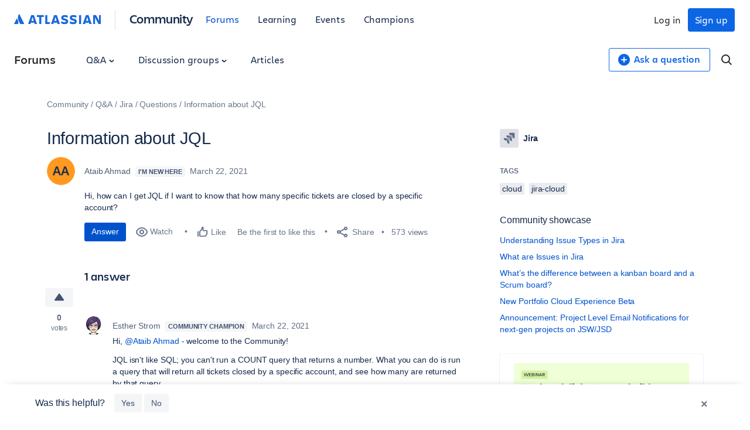

--- FILE ---
content_type: text/html;charset=UTF-8
request_url: https://community.atlassian.com/forums/Jira-questions/Information-about-JQL/qaq-p/1644072
body_size: 41944
content:
<!DOCTYPE html><html prefix="og: http://ogp.me/ns#" dir="ltr" lang="en" class="no-js">
	<head>
	
	<title>
	Information about JQL
</title>
	
	
	

<script type="text/javascript"> window.OTWrapperGetIdentifier = () => { return ''; } </script> <script src="https://atl-onetrust-wrapper.atlassian.com/assets/atl-onetrust-wrapper.min.js" type="text/javascript" data-domain="336ea4c3-54ae-40f0-9331-b4500ffed1ee" data-test="false" data-geofence="false" data-sync="true" ></script> <script type="text/javascript"> (function() { function observeOneTrustBannerDisplay(onChange) { var banner = document.getElementById('onetrust-banner-sdk'); var lastDisplay; function getDisplayValue() { if (!banner) return undefined; return (window.getComputedStyle ? window.getComputedStyle(banner).display : banner.style.display); } function notifyIfChanged() { var current = getDisplayValue(); if (current !== lastDisplay) { lastDisplay = current; if (typeof onChange === 'function') { try { onChange(current); } catch (e) { } } } } function attachObservers() { if (!banner) return function() {}; /*Observe direct changes to the banner (style/class)*/ var bannerObserver = new MutationObserver(notifyIfChanged); bannerObserver.observe(banner, { attributes: true, attributeFilter: ['style', 'class'] }); /* Observe class changes at document level which could affect computed styles */ var docObserver = new MutationObserver(notifyIfChanged); if (document.documentElement) { docObserver.observe(document.documentElement, { attributes: true, attributeFilter: ['class'] }); } if (document.body) { docObserver.observe(document.body, { attributes: true, attributeFilter: ['class'] }); } /* Initial evaluation */ notifyIfChanged(); return function disconnect() { try { bannerObserver.disconnect(); } catch (e) { } try { docObserver.disconnect(); } catch (e) { } }; } if (banner) { return attachObservers(); } /* If banner not yet in DOM, watch for insertion and fallback to polling */ var domObserver = new MutationObserver(function(mutations, obs) { banner = document.getElementById('onetrust-banner-sdk'); if (banner) { var disconnect = attachObservers(); try { obs.disconnect(); } catch (e) { } return disconnect; } }); domObserver.observe(document.documentElement || document, { childList: true, subtree: true }); var attempts = 0; var pollId = setInterval(function() { attempts++; banner = document.getElementById('onetrust-banner-sdk'); if (banner) { clearInterval(pollId); try { domObserver.disconnect(); } catch (e) { } attachObservers(); } else if (attempts > 60) { /* ~60s timeout */ clearInterval(pollId); try { domObserver.disconnect(); } catch (e) { } } }, 1000); return function noop() {}; } window.ATL = window.ATL || {}; window.ATL.observeOneTrustBannerDisplay = observeOneTrustBannerDisplay; })(); </script> <script type="text/javascript"> function oneTrustActions() { if(OnetrustActiveGroups) { const oneTrustConsentStatus = { strictlyNecessaryCookies: false, performanceCookies: false, functionalCookies: false, targetingCookie: false, socialMediaCookies: false }; if(OnetrustActiveGroups?.includes(1)) { oneTrustConsentStatus.strictlyNecessaryCookies = true; } if(OnetrustActiveGroups?.includes(2)) { oneTrustConsentStatus.performanceCookies = true; window.ATL.isConsented = true; setTimeout(function () { if (window.sessionStorage && window.sessionStorage.getItem('one_trust_on') === 'true') { window.sessionStorage.removeItem('one_trust_on'); window.location.reload(); } }, 500); } else { window.sessionStorage.setItem('one_trust_on', 'true'); } if(OnetrustActiveGroups?.includes(3)) { oneTrustConsentStatus.functionalCookies = true; } if(OnetrustActiveGroups?.includes(4)) { oneTrustConsentStatus.targetingCookie = true; } if(OnetrustActiveGroups?.includes(5)) { oneTrustConsentStatus.socialMediaCookies = true; } window.ATL.oneTrustConsentStatus = oneTrustConsentStatus; } else { console.log('OnetrustActiveGroups does not exist'); } } function OptanonWrapper() { } window.addEventListener('OneTrustGroupsUpdated', event => { oneTrustActions(); }); </script> <script type="text/javascript"> window.addEventListener('load', event => { setTimeout(() => { const entries = window?.performance?.getEntriesByType("navigation"); entries?.forEach((entry) => { const loadEventTime = (entry?.loadEventEnd ?? 0) - (entry?.loadEventStart ?? 0); if (loadEventTime > 0) { window?.ATL?.CommunityAnalytics?.Events?.sendTrackEvent('', null, { actionSubject: 'page', action: 'load', reason: 'performance-measurement', loadEventTime: loadEventTime, loadEventName: entry?.name }); } }); }, 100); }); </script> <script type="text/javascript"> (function() { function setOneTrustFlagIfVisible() { try { /*let classNames = []; const communityJsonObject = window?.LITHIUM?.CommunityJsonObject; if(communityJsonObject?.Page?.name === 'BlogArticlePage') { classNames.push('article-page'); } if(communityJsonObject?.User?.isAnonymous) { classNames.push('anonymous-user'); } if(classNames.length) { document.body.classList.add(classNames.join(' ')); }*/ var banner = document.getElementById('onetrust-banner-sdk'); if (!banner) return; var display = (window.getComputedStyle ? window.getComputedStyle(banner).display : banner.style.display); if (display !== 'none') { if (window.sessionStorage && typeof window.sessionStorage.setItem === 'function') { } } } catch (e) { /* swallow*/ } } let disconnect = window.ATL.observeOneTrustBannerDisplay(function(display){ if (display === 'none') { disconnect(); } else { setOneTrustFlagIfVisible(); } }); })(); </script> <meta http-equiv="x-ua-compatible" content="IE=edge" > <link rel="search" type="application/opensearchdescription+xml" title="Atlassian Community" href="https://community.atlassian.com/forums/s/html/@047F93190ACD2AB38A763495904EB79C/assets/opensearch.xml"> <meta content="true" name="community-user-anonymous" /> <script type="application/ld+json"> { "@context": "https://schema.org", "@type": "BreadcrumbList", "itemListElement": [ { "@type": "ListItem", "position": 1, "name": "Q&A", "item": "https://community.atlassian.com/forums/Q-A/ct-p/products" }, { "@type": "ListItem", "position": 2, "name": "Jira", "item": "https://community.atlassian.com/forums/Jira/ct-p/jira" }, { "@type": "ListItem", "position": 3, "name": "Questions", "item": "https://community.atlassian.com/forums/Jira-questions/qa-p/jira-questions" }, { "@type": "ListItem", "position": 4, "name": "Information about JQL" } ] } </script>

	
	
	
	<meta content="Hi, how can I get JQL if I want to know that how many specific tickets are closed by a specific account?" name="description"/><meta content="width=device-width, initial-scale=1.0" name="viewport"/><meta content="2021-03-22T13:47:10-07:00" itemprop="dateModified"/><meta content="text/html; charset=UTF-8" http-equiv="Content-Type"/><link href="https://community.atlassian.com/forums/Jira-questions/Information-about-JQL/qaq-p/1644072" rel="canonical"/>
	<meta content="https://community.atlassian.com/html/@258760D0CD1762B6F3D0D0E2133AB4FF/assets/atlassian-community-share-card-630x630.png" property="og:image"/><meta content="https://community.atlassian.com/forums/user/viewprofilepage/user-id/4315529" property="article:author"/><meta content="Atlassian Community" property="og:site_name"/><meta content="article" property="og:type"/><meta content="https://community.atlassian.com/forums/Jira-questions/Information-about-JQL/qaq-p/1644072" property="og:url"/><meta content="cloud" property="article:tag"/><meta content="jira-cloud" property="article:tag"/><meta content="jira" property="article:tag"/><meta content="Jira questions" property="article:section"/><meta content="Hi, how can I get JQL if I want to know that how many specific tickets are closed by a specific account?" property="og:description"/><meta content="2021-03-22T10:27:11.498Z" property="article:published_time"/><meta content="2021-03-22T13:47:10-07:00" property="article:modified_time"/><meta content="Information about JQL" property="og:title"/>
	
	
		<link class="lia-link-navigation hidden live-links" title="Question Information about JQL in Jira questions" type="application/rss+xml" rel="alternate" id="link" href="/forums/s/tnckb94959/rss/message?board.id=jira-questions&amp;message.id=688956"></link>
	

	
	
	    
            	<link href="/forums/s/skins/6768945/bba5038efeb38084a45ddf450aee5eb0/atlassian_community.css" rel="stylesheet" type="text/css"/>
            
	

	
	
	
	
	

<meta name="twitter:card" content="summary" /> <meta name="twitter:site" content="@atlassian" /> <meta name="twitter:image" content="https://community.atlassian.com/forums/s/html/@A0B56840C53AD6B9AACB29DC0AA53380/assets/atlassian-community-share-card-630x630.png" /> <link rel="apple-touch-icon" href="https://community.atlassian.com/forums/s/html/@889849282525A628209F5501C1DE60EF/assets/apple-touch-icon.svg"> <link rel="icon" type="image/png" sizes="16x16" href="https://community.atlassian.com/forums/s/html/@73775037A4F3112BCD0656E0C84033F3/assets/favicon-16x16.png"> <link rel="icon" type="image/png" sizes="32x32" href="https://community.atlassian.com/forums/s/html/@1EC90E74559E51FF4F9AACE6D7C89B07/assets/favicon-32x32.png"> <link rel="manifest" href="https://community.atlassian.com/forums/s/html/@931F549BC99D48BB56F4CB705261D15F/assets/manifest.json"> <link rel="mask-icon" href="https://community.atlassian.com/forums/s/html/@498B39336C2B4B154D8EB9D2F826BBFF/assets/safari-pinned-tab.svg" color="#0052cc"> <meta name="theme-color" content="#ffffff"> <meta name="google-site-verification" content="HNNnCkeVQ-w56fqPpX2TTEMRmta5QJ-bDunwoaUep-o" /> <script type="text/javascript"> var loadExternalJs = function(url, location, callback) { var scriptTag = document.createElement("script"); scriptTag.src = url; scriptTag.type = "text/javascript"; scriptTag.onreadystatechange = callback; scriptTag.onload = callback; location.appendChild(scriptTag); } </script> <!-- polyfill for Object.assign & IntersectionObserver for lozad image loading --> <script crossorigin="anonymous" src="https://cdnjs.cloudflare.com/polyfill/v3/polyfill.min.js?version=4.8.0&features=IntersectionObserver%2CObject.assign"></script>

<script type="text/javascript" src="/forums/scripts/129B3FAC03679C8B82A528EDDD4E9DDC/lia-scripts-head-min.js"></script><script language="javascript" type="text/javascript">
<!--
window.FileAPI = { jsPath: '/html/assets/js/vendor/ng-file-upload-shim/' };
LITHIUM.PrefetchData = {"Components":{},"commonResults":{}};
LITHIUM.DEBUG = false;
LITHIUM.CommunityJsonObject = {
  "Validation" : {
    "image.description" : {
      "min" : 0,
      "max" : 1000,
      "isoneof" : [ ],
      "type" : "string"
    },
    "tkb.toc_maximum_heading_level" : {
      "min" : 1,
      "max" : 6,
      "isoneof" : [ ],
      "type" : "integer"
    },
    "tkb.toc_heading_list_style" : {
      "min" : 0,
      "max" : 50,
      "isoneof" : [
        "disc",
        "circle",
        "square",
        "none"
      ],
      "type" : "string"
    },
    "blog.toc_maximum_heading_level" : {
      "min" : 1,
      "max" : 6,
      "isoneof" : [ ],
      "type" : "integer"
    },
    "tkb.toc_heading_indent" : {
      "min" : 5,
      "max" : 50,
      "isoneof" : [ ],
      "type" : "integer"
    },
    "blog.toc_heading_indent" : {
      "min" : 5,
      "max" : 50,
      "isoneof" : [ ],
      "type" : "integer"
    },
    "blog.toc_heading_list_style" : {
      "min" : 0,
      "max" : 50,
      "isoneof" : [
        "disc",
        "circle",
        "square",
        "none"
      ],
      "type" : "string"
    }
  },
  "User" : {
    "settings" : {
      "imageupload.legal_file_extensions" : "*.jpg;*.JPG;*.jpeg;*.JPEG;*.gif;*.GIF;*.png;*.PNG",
      "config.enable_avatar" : true,
      "integratedprofile.show_klout_score" : true,
      "layout.sort_view_by_last_post_date" : false,
      "layout.friendly_dates_enabled" : true,
      "profileplus.allow.anonymous.scorebox" : false,
      "tkb.message_sort_default" : "topicPublishDate",
      "layout.format_pattern_date" : "MMMM d, yyyy",
      "config.require_search_before_post" : "off",
      "isUserLinked" : false,
      "integratedprofile.cta_add_topics_dismissal_timestamp" : -1,
      "layout.message_body_image_max_size" : 1000,
      "profileplus.everyone" : false,
      "integratedprofile.cta_connect_wide_dismissal_timestamp" : -1,
      "blog.toc_maximum_heading_level" : "",
      "integratedprofile.hide_social_networks" : false,
      "blog.toc_heading_indent" : "",
      "contest.entries_per_page_num" : 20,
      "layout.messages_per_page_linear" : 1,
      "integratedprofile.cta_manage_topics_dismissal_timestamp" : -1,
      "profile.shared_profile_test_group" : false,
      "integratedprofile.cta_personalized_feed_dismissal_timestamp" : -1,
      "integratedprofile.curated_feed_size" : 10,
      "contest.one_kudo_per_contest" : false,
      "integratedprofile.enable_social_networks" : false,
      "integratedprofile.my_interests_dismissal_timestamp" : -1,
      "profile.language" : "en",
      "layout.friendly_dates_max_age_days" : 7,
      "layout.threading_order" : "thread_descending",
      "blog.toc_heading_list_style" : "disc",
      "useRecService" : false,
      "layout.module_welcome" : "",
      "imageupload.max_uploaded_images_per_upload" : 100,
      "imageupload.max_uploaded_images_per_user" : 8000,
      "integratedprofile.connect_mode" : "",
      "tkb.toc_maximum_heading_level" : "",
      "tkb.toc_heading_list_style" : "disc",
      "sharedprofile.show_hovercard_score" : true,
      "config.search_before_post_scope" : "container",
      "tkb.toc_heading_indent" : "",
      "p13n.cta.recommendations_feed_dismissal_timestamp" : -1,
      "imageupload.max_file_size" : 25600,
      "layout.show_batch_checkboxes" : false,
      "integratedprofile.cta_connect_slim_dismissal_timestamp" : -1
    },
    "isAnonymous" : true,
    "policies" : {
      "image-upload.process-and-remove-exif-metadata" : false
    },
    "registered" : false,
    "emailRef" : "",
    "id" : -1,
    "login" : "[deleted]"
  },
  "Server" : {
    "communityPrefix" : "/forums/s/tnckb94959",
    "nodeChangeTimeStamp" : 1768747706870,
    "tapestryPrefix" : "/forums",
    "deviceMode" : "DESKTOP",
    "responsiveDeviceMode" : "DESKTOP",
    "membershipChangeTimeStamp" : "0",
    "version" : "25.12",
    "branch" : "25.12-release",
    "showTextKeys" : false
  },
  "Config" : {
    "phase" : "prod",
    "integratedprofile.cta.reprompt.delay" : 30,
    "profileplus.tracking" : {
      "profileplus.tracking.enable" : false,
      "profileplus.tracking.click.enable" : false,
      "profileplus.tracking.impression.enable" : false
    },
    "app.revision" : "2512231126-s6f44f032fc-b18",
    "navigation.manager.community.structure.limit" : "1000"
  },
  "Activity" : {
    "Results" : [ ]
  },
  "NodeContainer" : {
    "viewHref" : "https://community.atlassian.com/forums/Jira/ct-p/jira",
    "description" : "Connect, share, learn with other Jira users. Find answers, ask questions, and read articles on Jira.",
    "id" : "jira",
    "shortTitle" : "Jira",
    "title" : "Jira",
    "nodeType" : "category"
  },
  "Page" : {
    "skins" : [
      "atlassian_community",
      "responsive_peak"
    ],
    "authUrls" : {
      "loginUrl" : "/forums/s/plugins/common/feature/oauth2sso_v2/sso_login_redirect?referer=https%3A%2F%2Fcommunity.atlassian.com%2Fforums%2FJira-questions%2FInformation-about-JQL%2Fqaq-p%2F1644072",
      "loginUrlNotRegistered" : "/forums/s/plugins/common/feature/oauth2sso_v2/sso_login_redirect?redirectreason=notregistered&referer=https%3A%2F%2Fcommunity.atlassian.com%2Fforums%2FJira-questions%2FInformation-about-JQL%2Fqaq-p%2F1644072",
      "loginUrlNotRegisteredDestTpl" : "/forums/s/plugins/common/feature/oauth2sso_v2/sso_login_redirect?redirectreason=notregistered&referer=%7B%7BdestUrl%7D%7D"
    },
    "name" : "QandAQuestionPage",
    "rtl" : false,
    "object" : {
      "viewHref" : "/forums/Jira-questions/Information-about-JQL/qaq-p/1644072",
      "subject" : "Information about JQL",
      "id" : 1644072,
      "page" : "QandAQuestionPage",
      "type" : "Thread"
    }
  },
  "WebTracking" : {
    "Activities" : { },
    "path" : "Community:Community/Category:Q&A/Category:Jira/Board:Questions/Message:Information about JQL"
  },
  "Feedback" : {
    "targeted" : { }
  },
  "Seo" : {
    "markerEscaping" : {
      "pathElement" : {
        "prefix" : "@",
        "match" : "^[0-9][0-9]$"
      },
      "enabled" : false
    }
  },
  "TopLevelNode" : {
    "viewHref" : "https://community.atlassian.com/forums/",
    "description" : "Get answers about Jira and other Atlassian products, connect with experts and our product teams, and get inspired by users just like you!",
    "id" : "tnckb94959",
    "shortTitle" : "Community",
    "title" : "Atlassian Community",
    "nodeType" : "Community"
  },
  "Community" : {
    "viewHref" : "https://community.atlassian.com/forums/",
    "integratedprofile.lang_code" : "en",
    "integratedprofile.country_code" : "US",
    "id" : "tnckb94959",
    "shortTitle" : "Community",
    "title" : "Atlassian Community"
  },
  "CoreNode" : {
    "conversationStyle" : "qanda",
    "viewHref" : "https://community.atlassian.com/forums/Jira-questions/qa-p/jira-questions",
    "settings" : { },
    "description" : "Ask questions and find answers on Jira.",
    "id" : "jira-questions",
    "shortTitle" : "Questions",
    "title" : "Jira questions",
    "nodeType" : "Board",
    "ancestors" : [
      {
        "viewHref" : "https://community.atlassian.com/forums/Jira/ct-p/jira",
        "description" : "Connect, share, learn with other Jira users. Find answers, ask questions, and read articles on Jira.",
        "id" : "jira",
        "shortTitle" : "Jira",
        "title" : "Jira",
        "nodeType" : "category"
      },
      {
        "viewHref" : "https://community.atlassian.com/forums/Q-A/ct-p/products",
        "description" : "Learn about the different Atlassian products.",
        "id" : "products",
        "shortTitle" : "Q&A",
        "title" : "Q&A",
        "nodeType" : "category"
      },
      {
        "viewHref" : "https://community.atlassian.com/forums/",
        "description" : "Get answers about Jira and other Atlassian products, connect with experts and our product teams, and get inspired by users just like you!",
        "id" : "tnckb94959",
        "shortTitle" : "Community",
        "title" : "Atlassian Community",
        "nodeType" : "Community"
      }
    ]
  }
};
LITHIUM.Components.RENDER_URL = "/forums/util/componentrenderpage/component-id/#{component-id}?render_behavior=raw";
LITHIUM.Components.ORIGINAL_PAGE_NAME = 'qanda/v3/QuestionPage';
LITHIUM.Components.ORIGINAL_PAGE_ID = 'QandAQuestionPage';
LITHIUM.Components.ORIGINAL_PAGE_CONTEXT = '[base64]';
LITHIUM.Css = {
  "BASE_DEFERRED_IMAGE" : "lia-deferred-image",
  "BASE_BUTTON" : "lia-button",
  "BASE_SPOILER_CONTAINER" : "lia-spoiler-container",
  "BASE_TABS_INACTIVE" : "lia-tabs-inactive",
  "BASE_TABS_ACTIVE" : "lia-tabs-active",
  "BASE_AJAX_REMOVE_HIGHLIGHT" : "lia-ajax-remove-highlight",
  "BASE_FEEDBACK_SCROLL_TO" : "lia-feedback-scroll-to",
  "BASE_FORM_FIELD_VALIDATING" : "lia-form-field-validating",
  "BASE_FORM_ERROR_TEXT" : "lia-form-error-text",
  "BASE_FEEDBACK_INLINE_ALERT" : "lia-panel-feedback-inline-alert",
  "BASE_BUTTON_OVERLAY" : "lia-button-overlay",
  "BASE_TABS_STANDARD" : "lia-tabs-standard",
  "BASE_AJAX_INDETERMINATE_LOADER_BAR" : "lia-ajax-indeterminate-loader-bar",
  "BASE_AJAX_SUCCESS_HIGHLIGHT" : "lia-ajax-success-highlight",
  "BASE_CONTENT" : "lia-content",
  "BASE_JS_HIDDEN" : "lia-js-hidden",
  "BASE_AJAX_LOADER_CONTENT_OVERLAY" : "lia-ajax-loader-content-overlay",
  "BASE_FORM_FIELD_SUCCESS" : "lia-form-field-success",
  "BASE_FORM_WARNING_TEXT" : "lia-form-warning-text",
  "BASE_FORM_FIELDSET_CONTENT_WRAPPER" : "lia-form-fieldset-content-wrapper",
  "BASE_AJAX_LOADER_OVERLAY_TYPE" : "lia-ajax-overlay-loader",
  "BASE_FORM_FIELD_ERROR" : "lia-form-field-error",
  "BASE_SPOILER_CONTENT" : "lia-spoiler-content",
  "BASE_FORM_SUBMITTING" : "lia-form-submitting",
  "BASE_EFFECT_HIGHLIGHT_START" : "lia-effect-highlight-start",
  "BASE_FORM_FIELD_ERROR_NO_FOCUS" : "lia-form-field-error-no-focus",
  "BASE_EFFECT_HIGHLIGHT_END" : "lia-effect-highlight-end",
  "BASE_SPOILER_LINK" : "lia-spoiler-link",
  "FACEBOOK_LOGOUT" : "lia-component-users-action-logout",
  "BASE_DISABLED" : "lia-link-disabled",
  "FACEBOOK_SWITCH_USER" : "lia-component-admin-action-switch-user",
  "BASE_FORM_FIELD_WARNING" : "lia-form-field-warning",
  "BASE_AJAX_LOADER_FEEDBACK" : "lia-ajax-loader-feedback",
  "BASE_AJAX_LOADER_OVERLAY" : "lia-ajax-loader-overlay",
  "BASE_LAZY_LOAD" : "lia-lazy-load"
};
(function() { if (!window.LITHIUM_SPOILER_CRITICAL_LOADED) { window.LITHIUM_SPOILER_CRITICAL_LOADED = true; window.LITHIUM_SPOILER_CRITICAL_HANDLER = function(e) { if (!window.LITHIUM_SPOILER_CRITICAL_LOADED) return; if (e.target.classList.contains('lia-spoiler-link')) { var container = e.target.closest('.lia-spoiler-container'); if (container) { var content = container.querySelector('.lia-spoiler-content'); if (content) { if (e.target.classList.contains('open')) { content.style.display = 'none'; e.target.classList.remove('open'); } else { content.style.display = 'block'; e.target.classList.add('open'); } } e.preventDefault(); return false; } } }; document.addEventListener('click', window.LITHIUM_SPOILER_CRITICAL_HANDLER, true); } })();
LITHIUM.noConflict = true;
LITHIUM.useCheckOnline = false;
LITHIUM.RenderedScripts = [
  "Namespace.js",
  "DataHandler.js",
  "Components.js",
  "jquery.fileupload.js",
  "ActiveCast3.js",
  "jquery.css-data-1.0.js",
  "Globals.js",
  "jquery.tmpl-1.1.1.js",
  "SpoilerToggle.js",
  "Forms.js",
  "jquery.effects.slide.js",
  "jquery.scrollTo.js",
  "HelpIcon.js",
  "PartialRenderProxy.js",
  "Link.js",
  "jquery.ui.widget.js",
  "ForceLithiumJQuery.js",
  "Video.js",
  "jquery.effects.core.js",
  "jquery.blockui.js",
  "Events.js",
  "jquery.iframe-shim-1.0.js",
  "Sandbox.js",
  "jquery.iframe-transport.js",
  "jquery.lithium-selector-extensions.js",
  "Cache.js",
  "PolyfillsAll.js",
  "jquery.appear-1.1.1.js",
  "ResizeSensor.js",
  "jquery.ui.position.js",
  "ElementMethods.js",
  "Placeholder.js",
  "AjaxFeedback.js",
  "LiModernizr.js",
  "InformationBox.js",
  "Loader.js",
  "jquery.ui.core.js",
  "jquery.json-2.6.0.js",
  "jquery.delayToggle-1.0.js",
  "jquery.js",
  "Auth.js",
  "jquery.placeholder-2.0.7.js",
  "DeferredImages.js",
  "AutoComplete.js",
  "AjaxSupport.js",
  "jquery.viewport-1.0.js",
  "json2.js",
  "MessageBodyDisplay.js",
  "SearchForm.js",
  "Throttle.js",
  "QandAMessageView.js",
  "jquery.autocomplete.js",
  "jquery.hoverIntent-r6.js",
  "SearchAutoCompleteToggle.js",
  "jquery.ajax-cache-response-1.0.js",
  "jquery.ui.dialog.js",
  "jquery.ui.resizable.js",
  "Lithium.js",
  "ResizeImages.js",
  "Tooltip.js",
  "NoConflict.js",
  "jquery.position-toggle-1.0.js",
  "jquery.tools.tooltip-1.2.6.js",
  "jquery.ui.draggable.js",
  "ElementQueries.js",
  "jquery.clone-position-1.0.js",
  "jquery.ui.mouse.js",
  "jquery.function-utils-1.0.js",
  "Text.js"
];// -->
</script><script type="text/javascript" src="/forums/scripts/D60EB96AE5FF670ED274F16ABB044ABD/lia-scripts-head-min.js"></script></head>
	<body class="lia-qanda lia-user-status-anonymous QandAQuestionPage lia-body" id="lia-body">
	
	
	<div id="50B-220-4" class="ServiceNodeInfoHeader">
</div>
	
	
	
	

	<div class="lia-page">
		<center>
			
				
					
	
	<div class="MinimumWidthContainer">
		<div class="min-width-wrapper">
			<div class="min-width">		
				
						<div class="lia-content">
                            
							
							
							
		
	<div class="lia-quilt lia-quilt-qanda-question-page lia-quilt-layout-atl-message-view-8-4-cols-global lia-top-quilt">
	<div class="lia-quilt-row lia-quilt-row-atl-global-header">
		<div class="lia-quilt-column lia-quilt-column-24 lia-quilt-column-single lia-quilt-column-atl-global-header">
			<div class="lia-quilt-column-alley lia-quilt-column-alley-single">
	
		
			<div class="lia-quilt lia-quilt-header lia-quilt-layout-atl-header lia-component-quilt-header">
	<div class="lia-quilt-row lia-quilt-row-atl-global-navigation-row">
		<div class="lia-quilt-column lia-quilt-column-24 lia-quilt-column-single lia-quilt-column-atl-global-navigation-column">
			<div class="lia-quilt-column-alley lia-quilt-column-alley-single">
	
		
			
		
	
	

	
		<div class="atl-global-navigation-wrapper">
			
		
			

<nav class="atl-global-navigation"> <div class="atl-global-navigation-links__left"> <div class="atl-community-logo-nav"> <a href="https://atlassian.com" class="atl-global-logo"> <svg width="148" height="24" viewBox="0 0 148 24" fill="none" xmlns="http://www.w3.org/2000/svg"> <g clip-path="url(#clip0_4005_1895)"> <g clip-path="url(#clip1_4005_1895)"> <path d="M17.1587 18.2836L9.22008 2.40631C9.06381 2.06251 8.90754 2 8.72001 2C8.56374 2 8.37621 2.06251 8.18868 2.37505C7.06352 4.15656 6.56345 6.21936 6.56345 8.37592C6.56345 11.3764 8.09492 14.1893 10.3452 18.7212C10.5953 19.2212 10.7828 19.315 11.2204 19.315H16.7212C17.1275 19.315 17.3463 19.1587 17.3463 18.8462C17.3463 18.6899 17.315 18.5961 17.1587 18.2836ZM5.62581 10.7825C5.00072 9.84488 4.81319 9.78237 4.65692 9.78237C4.50065 9.78237 4.40689 9.84488 4.1256 10.4075L0.156273 18.3461C0.0312545 18.5961 0 18.6899 0 18.8149C0 19.065 0.218782 19.315 0.687599 19.315H6.28216C6.65721 19.315 6.9385 19.0025 7.09477 18.4086C7.2823 17.6585 7.34481 17.0022 7.34481 16.2208C7.34481 14.033 6.37592 11.9077 5.62581 10.7825Z" fill="#1868DB" /> </g> <path d="M80.5856 8.12081C80.5856 10.3503 81.5941 12.102 85.6815 12.8982C88.0701 13.429 88.601 13.8006 88.601 14.5968C88.601 15.3931 88.0701 15.8708 86.3715 15.8708C84.4075 15.8708 82.0719 15.1807 80.5325 14.2783V17.8879C81.7534 18.4718 83.3458 19.1619 86.3715 19.1619C90.6181 19.1619 92.2636 17.2509 92.2636 14.4907M92.2636 14.5438C92.2636 11.8896 90.8835 10.6688 86.9023 9.81944C84.726 9.3417 84.1951 8.86396 84.1951 8.17389C84.1951 7.32457 84.9914 6.953 86.4246 6.953C88.1763 6.953 89.8749 7.48382 91.5205 8.22697V4.77663C90.3527 4.19272 88.601 3.76807 86.5308 3.76807C82.6027 3.76807 80.5856 5.4667 80.5856 8.22697" fill="#1868DB" /> <path d="M134.942 3.87402V19.0024H138.18V7.48361L139.507 10.5093L144.072 19.0024H148.106V3.87402H144.921V13.6411L143.7 10.7747L140.038 3.87402H134.942Z" fill="#1868DB" /> <path d="M114.452 3.87402H110.949V19.0024H114.452V3.87402Z" fill="#1868DB" /> <path d="M106.914 14.4905C106.914 11.8364 105.534 10.6155 101.553 9.76621C99.3767 9.28847 98.8459 8.81073 98.8459 8.12067C98.8459 7.27135 99.6421 6.89978 101.075 6.89978C102.827 6.89978 104.526 7.4306 106.171 8.17375V4.72341C105.003 4.1395 103.252 3.71484 101.182 3.71484C97.2534 3.71484 95.2363 5.41347 95.2363 8.17375C95.2363 10.4032 96.2449 12.1549 100.332 12.9511C102.721 13.482 103.252 13.8535 103.252 14.6498C103.252 15.446 102.721 15.9237 101.022 15.9237C99.0582 15.9237 96.7226 15.2337 95.1832 14.3313V17.9409C96.4041 18.5248 97.9966 19.2148 101.022 19.2148C105.216 19.2148 106.914 17.3039 106.914 14.4905Z" fill="#1868DB" /> <path d="M53.3014 3.87402V19.0024H60.5206L61.6353 15.7114H56.8048V3.87402H53.3014Z" fill="#1868DB" /> <path d="M39.0223 3.87402V7.11204H42.8973V19.0024H46.4538V7.11204H50.6473V3.87402H39.0223Z" fill="#1868DB" /> <path d="M33.8733 3.87402H29.2551L24 19.0024H28.0342L28.7774 16.4545C29.6798 16.7199 30.6353 16.8792 31.5908 16.8792C32.5462 16.8792 33.5017 16.7199 34.4041 16.4545L35.1473 19.0024H39.1815C39.1284 19.0024 33.8733 3.87402 33.8733 3.87402ZM31.5377 13.6942C30.8476 13.6942 30.2106 13.5881 29.6267 13.4288L31.5377 6.84663L33.4486 13.4288C32.8647 13.5881 32.2277 13.6942 31.5377 13.6942Z" fill="#1868DB" /> <path d="M72.9949 3.87402H68.3767L63.0685 19.0024H67.1027L67.8459 16.4545C68.7483 16.7199 69.7038 16.8792 70.6592 16.8792C71.6147 16.8792 72.5702 16.7199 73.4726 16.4545L74.2157 19.0024H78.25L72.9949 3.87402ZM70.6592 13.6942C69.9692 13.6942 69.3322 13.5881 68.7483 13.4288L70.6592 6.84663L72.5702 13.4288C71.9863 13.5881 71.3493 13.6942 70.6592 13.6942Z" fill="#1868DB" /> <path d="M127.139 3.87402H122.521L117.265 19.0024H121.3L122.043 16.4545C122.945 16.7199 123.901 16.8792 124.856 16.8792C125.812 16.8792 126.767 16.7199 127.669 16.4545L128.413 19.0024H132.447L127.139 3.87402ZM124.856 13.6942C124.166 13.6942 123.529 13.5881 122.945 13.4288L124.856 6.84663L126.767 13.4288C126.183 13.5881 125.493 13.6942 124.856 13.6942Z" fill="#1868DB" /> </g> <defs> <clipPath id="clip0_4005_1895"> <rect width="148" height="24" fill="white" /> </clipPath> <clipPath id="clip1_4005_1895"> <rect width="17.3463" height="17.315" fill="white" transform="translate(0 2)" /> </clipPath> </defs> </svg> </a> <span class="atl-community-logo-nav-divider"></span> <div class="atl-community-logo-nav-subtitle"> <a href="/">Community</a> </div> </div> <ul> <li class="atl-global-navigation-link global-selected"><a href="/forums">Forums</a></li> <li class="atl-global-navigation-link"><a href="/learning">Learning</a></li> <li class="atl-global-navigation-link"><a href="/events">Events</a></li> <li class="atl-global-navigation-link"><a href="/champions">Champions</a></li> </ul> </div> <div class="atl-global-navigation-links__right"> <div class="atl-global-user"> <div class="atl-global-nav-anonymous"> <a href="https://id.atlassian.com/signup?application=community--entry-auth&continue=https://community.atlassian.com/forums/s/plugins/common/feature/oauth2sso_v2/sso_login_redirect?referer=%2Fforums%2FJira-questions%2FInformation-about-JQL%2Fqaq-p%2F1644072&prompt=none" id="atlcommNavLink-register" class="atl-global-navigation-signup adg-button"> Sign up </a> <a href="https://id.atlassian.com/login?application=community--entry-auth&continue=https://community.atlassian.com/forums/s/plugins/common/feature/oauth2sso_v2/sso_login_redirect?referer=%2Fforums%2FJira-questions%2FInformation-about-JQL%2Fqaq-p%2F1644072&prompt=none" id="atlcommNavLink-login" class="atl-global-navigation-login adg-button"> Log in </a> </div> </div> </div> </nav> <nav class="atl-global-navigation-mobile"> <div class="atl-global-navigation-mobile__left"> <div class="atl-community-logo-nav-mobile"> <a href="https://atlassian.com" class="atl-global-logo"> <svg width="32" height="32" viewBox="0 0 18 24" fill="none" xmlns="http://www.w3.org/2000/svg"> <g clip-path="url(#clip0_682_513)"> <path d="M17.1587 18.2836L9.22008 2.40631C9.06381 2.06251 8.90754 2 8.72001 2C8.56374 2 8.37621 2.06251 8.18868 2.37505C7.06352 4.15656 6.56345 6.21936 6.56345 8.37592C6.56345 11.3764 8.09492 14.1893 10.3452 18.7212C10.5953 19.2212 10.7828 19.315 11.2204 19.315H16.7212C17.1275 19.315 17.3463 19.1587 17.3463 18.8462C17.3463 18.6899 17.315 18.5961 17.1587 18.2836ZM5.62581 10.7825C5.00072 9.84488 4.81319 9.78237 4.65692 9.78237C4.50065 9.78237 4.40689 9.84488 4.1256 10.4075L0.156273 18.3461C0.0312545 18.5961 0 18.6899 0 18.8149C0 19.065 0.218782 19.315 0.687599 19.315H6.28216C6.65721 19.315 6.9385 19.0025 7.09477 18.4086C7.2823 17.6585 7.34481 17.0022 7.34481 16.2208C7.34481 14.033 6.37592 11.9077 5.62581 10.7825Z" fill="#1868DB" /> </g> <defs> <clipPath id="clip0_682_513"> <rect width="17.3463" height="17.315" fill="white" transform="translate(0 2)" /> </clipPath> </defs> </svg> </a> <div class="atl-community-logo-nav-subtitle"> <a href="/">Community</a> </div> </div> </div> <div class="atl-global-navigation-mobile__right"> <div class="atl-global-navigation-open"> <svg class="atl-icon" preserveAspectRatio="xMidYMid meet" width="32" height="32" > <use xlink:href="/forums/s/html/assets/symbol/icons.sprite.svg?sha=d58ff1a_a003bf24-8761-4eea-9156-1379504e8ec3#hamburger"></use> </svg> </div> <div class="atl-global-navigation-closed"> <svg class="atl-icon" preserveAspectRatio="xMidYMid meet" width="32" height="32" > <use xlink:href="/forums/s/html/assets/symbol/icons.sprite.svg?sha=d58ff1a_a003bf24-8761-4eea-9156-1379504e8ec3#close"></use> </svg> </div> </div> </nav> <div class="atl-global-navigation-links-mobile"> <div class="atl-global-navigation-link-mobile-items"> <div class="atl-global-mobile-item"> <a class="atl-global-mobile-link" href="#"> <div>Forums</div> <div class="chevron-down"> <svg class="atl-icon" preserveAspectRatio="xMidYMid meet" width="12" height="12" > <use xlink:href="/forums/s/html/assets/symbol/icons.sprite.svg?sha=d58ff1a_a003bf24-8761-4eea-9156-1379504e8ec3#atl-chevron-down"></use> </svg> </div> </a> <div class="atl-global-mobile-submenu"> <a href="/forums">Home</a> <a href="/forums/Products/ct-p/products">Q&A</a> <a href="/forums/Groups/ct-p/groups">Discussion groups</a> <a href="/forums/forums/recentpostspage/post-type/thread/interaction-style/blog?sort=trending">Articles</a> <a href="https://id.atlassian.com/login?application=community--entry-auth&continue=https://community.atlassian.com/forums/s/plugins/common/feature/oauth2sso_v2/sso_login_redirect?referer=%2Fforums%2Fpostpage%2Fchoose-node%2Ftrue%2Finteraction-style%2Fqanda&prompt=none">Ask a question</a> <a href="/forums/forums/searchpage/tab/message" class="has-icon atl-small-item"> <span class="atl-icon-left"> <svg class="atl-icon" preserveAspectRatio="xMidYMid meet" width="24" height="24" > <use xlink:href="/forums/s/html/assets/symbol/icons.sprite.svg?sha=d58ff1a_a003bf24-8761-4eea-9156-1379504e8ec3#search"></use> </svg> </span> <span>Search</span> </a> </div> </div> <div class="atl-global-mobile-item"> <a class="atl-global-mobile-link" href="/learning"> <div>Learning</div> </a> </div> <div class="atl-global-mobile-item"> <a class="atl-global-mobile-link" href="/events"> <div>Events</div> </a> </div> <div class="atl-global-mobile-item"> <a class="atl-global-mobile-link" href="/champions"> <div>Champions</div> </a> </div> <div class="atl-global-nav-anonymous"> <a href="https://id.atlassian.com/signup?application=community--entry-auth&continue=https://community.atlassian.com/forums/s/plugins/common/feature/oauth2sso_v2/sso_login_redirect?referer=%2Fforums%2FJira-questions%2FInformation-about-JQL%2Fqaq-p%2F1644072&prompt=none" id="atlcommNavLink-register" class="atl-global-navigation-signup adg-button"> Sign up </a> <a href="https://id.atlassian.com/login?application=community--entry-auth&continue=https://community.atlassian.com/forums/s/plugins/common/feature/oauth2sso_v2/sso_login_redirect?referer=%2Fforums%2FJira-questions%2FInformation-about-JQL%2Fqaq-p%2F1644072&prompt=none" id="atlcommNavLink-login" class="atl-global-navigation-login adg-button"> Log in </a> </div> </div> </div> <nav class="atl-global-navigation-mobile-new"> <div class="atl-global-navigation-mobile__left-new"> <div class="atl-community-logo-nav-mobile-new"> <a href="https://atlassian.com" class="atl-global-logo"> <svg width="32" height="32" viewBox="0 0 18 24" fill="none" xmlns="http://www.w3.org/2000/svg"> <g clip-path="url(#clip0_682_513)"> <path d="M17.1587 18.2836L9.22008 2.40631C9.06381 2.06251 8.90754 2 8.72001 2C8.56374 2 8.37621 2.06251 8.18868 2.37505C7.06352 4.15656 6.56345 6.21936 6.56345 8.37592C6.56345 11.3764 8.09492 14.1893 10.3452 18.7212C10.5953 19.2212 10.7828 19.315 11.2204 19.315H16.7212C17.1275 19.315 17.3463 19.1587 17.3463 18.8462C17.3463 18.6899 17.315 18.5961 17.1587 18.2836ZM5.62581 10.7825C5.00072 9.84488 4.81319 9.78237 4.65692 9.78237C4.50065 9.78237 4.40689 9.84488 4.1256 10.4075L0.156273 18.3461C0.0312545 18.5961 0 18.6899 0 18.8149C0 19.065 0.218782 19.315 0.687599 19.315H6.28216C6.65721 19.315 6.9385 19.0025 7.09477 18.4086C7.2823 17.6585 7.34481 17.0022 7.34481 16.2208C7.34481 14.033 6.37592 11.9077 5.62581 10.7825Z" fill="#1868DB" /> </g> <defs> <clipPath id="clip0_682_513"> <rect width="17.3463" height="17.315" fill="white" transform="translate(0 2)" /> </clipPath> </defs> </svg> </a> <div class="atl-community-logo-nav-subtitle-new"> <a href="/">Community</a> </div> </div> </div> <div class="atl-global-navigation-mobile__right-new"> <div class="atl-global-navigation-open-new"> <svg class="atl-icon" preserveAspectRatio="xMidYMid meet" width="32" height="32" > <use xlink:href="/forums/s/html/assets/symbol/icons.sprite.svg?sha=d58ff1a_a003bf24-8761-4eea-9156-1379504e8ec3#hamburger"></use> </svg> </div> <div class="atl-global-navigation-closed-new"> <svg class="atl-icon" preserveAspectRatio="xMidYMid meet" width="32" height="32" > <use xlink:href="/forums/s/html/assets/symbol/icons.sprite.svg?sha=d58ff1a_a003bf24-8761-4eea-9156-1379504e8ec3#close"></use> </svg> </div> </div> </nav> <div class="atl-global-navigation-drawer-new"> <div class="atl-global-navigation-drawer-overlay-new"></div> <div class="atl-global-navigation-drawer-content-new"> <div class="atl-drawer-header-new"> <div class="atl-community-logo-nav-mobile-new"> <a href="https://atlassian.com" class="atl-global-logo"> <svg width="32" height="32" viewBox="0 0 18 24" fill="none" xmlns="http://www.w3.org/2000/svg"> <g clip-path="url(#clip0_682_513)"> <path d="M17.1587 18.2836L9.22008 2.40631C9.06381 2.06251 8.90754 2 8.72001 2C8.56374 2 8.37621 2.06251 8.18868 2.37505C7.06352 4.15656 6.56345 6.21936 6.56345 8.37592C6.56345 11.3764 8.09492 14.1893 10.3452 18.7212C10.5953 19.2212 10.7828 19.315 11.2204 19.315H16.7212C17.1275 19.315 17.3463 19.1587 17.3463 18.8462C17.3463 18.6899 17.315 18.5961 17.1587 18.2836ZM5.62581 10.7825C5.00072 9.84488 4.81319 9.78237 4.65692 9.78237C4.50065 9.78237 4.40689 9.84488 4.1256 10.4075L0.156273 18.3461C0.0312545 18.5961 0 18.6899 0 18.8149C0 19.065 0.218782 19.315 0.687599 19.315H6.28216C6.65721 19.315 6.9385 19.0025 7.09477 18.4086C7.2823 17.6585 7.34481 17.0022 7.34481 16.2208C7.34481 14.033 6.37592 11.9077 5.62581 10.7825Z" fill="#1868DB" /> </g> <defs> <clipPath id="clip0_682_513"> <rect width="17.3463" height="17.315" fill="white" transform="translate(0 2)" /> </clipPath> </defs> </svg> </a> <div class="atl-community-logo-nav-subtitle-new"> <a href="/">Community</a> </div> </div> <button class="atl-drawer-header-close-new" data-drawer-close-new> <svg class="atl-icon" preserveAspectRatio="xMidYMid meet" width="32" height="32" > <use xlink:href="/forums/s/html/assets/symbol/icons.sprite.svg?sha=d58ff1a_a003bf24-8761-4eea-9156-1379504e8ec3#close"></use> </svg> </button> </div> <div class="atl-drawer-section-new"> <div class="atl-drawer-section-title-new atl-drawer-section-title--active-new"> Forums </div> <a class="atl-drawer-section-item-new atl-drawer-section-item--active-new" href="/forums">Home</a> <a class="atl-drawer-section-item-new" href="/forums/Products/ct-p/products">Q&A</a> <a class="atl-drawer-section-item-new" href="/forums/Groups/ct-p/groups">Discussion groups</a> <a class="atl-drawer-section-item-new" href="/forums/forums/recentpostspage/post-type/thread/interaction-style/blog?sort=trending">Articles</a> <a class="atl-drawer-section-item-new atl-drawer-section-item--indented-new" href="https://id.atlassian.com/login?application=community--entry-auth&continue=https://community.atlassian.com/forums/s/plugins/common/feature/oauth2sso_v2/sso_login_redirect?referer=%2Fforums%2Fpostpage%2Fchoose-node%2Ftrue%2Finteraction-style%2Fqanda&prompt=none">Ask a question</a> <a class="atl-drawer-section-item-new atl-drawer-section-item--indented-new" href="/forums/forums/searchpage/tab/message"> <svg class="atl-icon" preserveAspectRatio="xMidYMid meet" width="24" height="24" > <use xlink:href="/forums/s/html/assets/symbol/icons.sprite.svg?sha=d58ff1a_a003bf24-8761-4eea-9156-1379504e8ec3#search"></use> </svg> <span>Search</span> </a> </div> <div class="atl-drawer-nav-items-new"> <a class="atl-drawer-main-nav-item-new" href="/learning"> Learning </a> <a class="atl-drawer-main-nav-item-new" href="/events"> Events </a> <a class="atl-drawer-main-nav-item-new" href="/champions"> Champions </a> </div> <div class="atl-drawer-auth-section-new"> <div class="atl-global-nav-anonymous"> <a href="https://id.atlassian.com/signup?application=community--entry-auth&continue=https://community.atlassian.com/forums/s/plugins/common/feature/oauth2sso_v2/sso_login_redirect?referer=%2Fforums%2FJira-questions%2FInformation-about-JQL%2Fqaq-p%2F1644072&prompt=none" id="atlcommNavLink-register" class="atl-global-navigation-signup adg-button"> Sign up </a> <a href="https://id.atlassian.com/login?application=community--entry-auth&continue=https://community.atlassian.com/forums/s/plugins/common/feature/oauth2sso_v2/sso_login_redirect?referer=%2Fforums%2FJira-questions%2FInformation-about-JQL%2Fqaq-p%2F1644072&prompt=none" id="atlcommNavLink-login" class="atl-global-navigation-login adg-button"> Log in </a> </div> </div> </div> </div> <div class="atl-global-navigation-links-mobile-new"> <div class="atl-global-navigation-link-mobile-items-new"> <div class="atl-drawer-section-new"> <div class="atl-drawer-section-title-new atl-drawer-section-title--active-new"> Forums </div> <a class="atl-drawer-section-item-new atl-drawer-section-item--active-new" href="/forums">Home</a> <a class="atl-drawer-section-item-new" href="/forums/Products/ct-p/products">Q&A</a> <a class="atl-drawer-section-item-new" href="/forums/Groups/ct-p/groups">Discussion groups</a> <a class="atl-drawer-section-item-new" href="/forums/forums/recentpostspage/post-type/thread/interaction-style/blog?sort=trending">Articles</a> <a class="atl-drawer-section-item-new atl-drawer-section-item--indented-new" href="https://id.atlassian.com/login?application=community--entry-auth&continue=https://community.atlassian.com/forums/s/plugins/common/feature/oauth2sso_v2/sso_login_redirect?referer=%2Fforums%2Fpostpage%2Fchoose-node%2Ftrue%2Finteraction-style%2Fqanda&prompt=none">Ask a question</a> <a class="atl-drawer-section-item-new atl-drawer-section-item--indented-new" href="/forums/forums/searchpage/tab/message"> <svg class="atl-icon" preserveAspectRatio="xMidYMid meet" width="24" height="24" > <use xlink:href="/forums/s/html/assets/symbol/icons.sprite.svg?sha=d58ff1a_a003bf24-8761-4eea-9156-1379504e8ec3#search"></use> </svg> <span>Search</span> </a> </div> <div class="atl-drawer-nav-items-new"> <a class="atl-drawer-main-nav-item-new" href="/learning"> Learning </a> <a class="atl-drawer-main-nav-item-new" href="/events"> Events </a> <a class="atl-drawer-main-nav-item-new" href="/champions"> Champions </a> </div> <div class="atl-drawer-auth-section-new"> <div class="atl-global-nav-anonymous"> <a href="https://id.atlassian.com/signup?application=community--entry-auth&continue=https://community.atlassian.com/forums/s/plugins/common/feature/oauth2sso_v2/sso_login_redirect?referer=%2Fforums%2FJira-questions%2FInformation-about-JQL%2Fqaq-p%2F1644072&prompt=none" id="atlcommNavLink-register" class="atl-global-navigation-signup adg-button"> Sign up </a> <a href="https://id.atlassian.com/login?application=community--entry-auth&continue=https://community.atlassian.com/forums/s/plugins/common/feature/oauth2sso_v2/sso_login_redirect?referer=%2Fforums%2FJira-questions%2FInformation-about-JQL%2Fqaq-p%2F1644072&prompt=none" id="atlcommNavLink-login" class="atl-global-navigation-login adg-button"> Log in </a> </div> </div> </div> </div>


		
	
		</div>
	
	
</div>
		</div>
	</div><div class="lia-quilt-row lia-quilt-row-atl-navigation-row">
		<div class="lia-quilt-column lia-quilt-column-24 lia-quilt-column-single lia-quilt-column-atl-navigation-column">
			<div class="lia-quilt-column-alley lia-quilt-column-alley-single">
	
		<div class="atl-navigation-wrapper">
			
		
			
<div class="atl-navigation"> <div class="atl-navigation__masthead"> <h2> <a href="/forums">Forums</a> </h2> <button class="adg-button--nav-dropdown adg-button--nav-menu__products atlcommNavLink-open-menu adg-u-ml2 adg-u-small-gone" data-parent-tab="products"> Q&A <svg class="atl-icon" preserveAspectRatio="xMidYMid meet" width="9" height="5" > <use xlink:href="/forums/s/html/assets/symbol/icons.sprite.svg?sha=d58ff1a_a003bf24-8761-4eea-9156-1379504e8ec3#chevron"></use> </svg> </button> <button class="adg-button--nav-dropdown adg-button--nav-menu__groups atlcommNavLink-open-menu adg-u-ml2 adg-u-small-gone" data-parent-tab="groups"> Discussion groups <svg class="atl-icon" preserveAspectRatio="xMidYMid meet" width="9" height="5" > <use xlink:href="/forums/s/html/assets/symbol/icons.sprite.svg?sha=d58ff1a_a003bf24-8761-4eea-9156-1379504e8ec3#chevron"></use> </svg> </button> <a class="adg-button--nav-dropdown adg-u-ml2" href="/forums/forums/recentpostspage/post-type/thread/interaction-style/blog?sort=trending"> Articles </a> <style> .atl-header-global-menu-button-active { color: #0052cc; } </style> </div> <div class="atl-navigation__actions"> <a href="/forums/custom/page/page-id/create-post-step-1" class="adg-button--link adg-u-gone adg-u-small-inline-block" id="atlcommNavLink-create" rel="nofollow" > Create </a> <div class="adg-u-inline-block adg-u-small-gone atl-create-button" data-action-subject-id="createDropdownButton"> <a href="https://id.atlassian.com/login?application=community--entry-auth&continue=https://community.atlassian.com/forums/s/plugins/common/feature/oauth2sso_v2/sso_login_redirect?referer=%2Fforums%2Fpostpage%2Fboard-id%2Fjira-questions&prompt=none"> <button class="adg-button--standard"> <svg class="atl-icon" preserveAspectRatio="xMidYMid meet" width="24" height="24" style="position: relative; top: -1px;" > <use xlink:href="/forums/s/html/assets/symbol/icons.sprite.svg?sha=d58ff1a_a003bf24-8761-4eea-9156-1379504e8ec3#add"></use> </svg> <span class="adg-u-medium-gone"> Ask a question&nbsp; </span> </button> </a> </div> <div class="atl-header-icons"> <span class="adg-u-small-gone adg-u-medium-gone adg-u-large-gone"> <div id="lia-searchformV32_b0bf9e60244a" class="SearchForm lia-search-form-wrapper lia-mode-default lia-component-common-widget-search-form"> <div class="lia-inline-ajax-feedback"> <div class="AjaxFeedback" id="ajaxfeedback_b0bf9e60244a"></div> </div> <div id="searchautocompletetoggle_b0bf9e60244a"> <div class="lia-inline-ajax-feedback"> <div class="AjaxFeedback" id="ajaxfeedback_b0bf9e60244a_0"></div> </div> <form enctype="multipart/form-data" class="lia-form lia-form-inline SearchForm" action="https://community.atlassian.com/forums/qanda/v3/questionpage.searchformv32.form.form" method="post" id="form_b0bf9e60244a" name="form_b0bf9e60244a"><div class="t-invisible"><input value="blog-id/jira-questions/article-id/688956" name="t:ac" type="hidden"></input><input value="search/contributions/page" name="t:cp" type="hidden"></input><input value="[base64]." name="lia-form-context" type="hidden"></input><input value="QandAQuestionPage:blog-id/jira-questions/article-id/688956:searchformv32.form:" name="liaFormContentKey" type="hidden"></input><input value="yDZKQFNI0U/sd9X4pbUemqvQQZw=:H4sIAAAAAAAAALWSzUrDQBSFr4Wuigiib6DbiajdqAhFUISqweBaZibTNJpk4sxNEzc+ik8gvkQX7nwHH8CtKxfmzxJbwaTUVZhzw/nOmblP79COD+FAC6r40OAyQOWyCF0ZaMOkjtgrJgOp/NHONtER810sP9nfIkGtoCuVQ2hI+VAQpKHQqO67hEslPJcRRrUgPZaKlOOxKzx7wxIYhZtX487b+stnC5b60MnZ0junvkBY7d/QETU8GjiGlUYKnP0kRFguwEcFeAHBe02Dm0pyobWV+Wid0sbP9u7g4/G1BZCE8QWc1U3kpzapWoqZ+S+SvoMHgPQ+ypGVj/IoC2dlqHZ8CWZdV7xljUqszZa43voPYNHkFE7qGkdaqKrl1Pm7wEqmV59gcYjGkQOJP25h6jyJnOlzRv4DUURusIWhknbEsWo5K002vhzNufG1WHmDLwdzh8gDBQAA" name="t:formdata" type="hidden"></input></div> <div class="lia-inline-ajax-feedback"> <div class="AjaxFeedback" id="feedback_b0bf9e60244a"></div> </div> <input value="jBQTE5u_Giiq4N0EmBkxwC2scJZ0Kb99yq0nQYYofVM." name="lia-action-token" type="hidden"></input> <input value="form_b0bf9e60244a" id="form_UIDform_b0bf9e60244a" name="form_UID" type="hidden"></input> <input value="" id="form_instance_keyform_b0bf9e60244a" name="form_instance_key" type="hidden"></input> <span class="lia-search-input-wrapper"> <span class="lia-search-input-field"> <span class="lia-button-wrapper lia-button-wrapper-secondary lia-button-wrapper-searchForm-action"><input value="searchForm" name="submitContextX" type="hidden"></input><input class="lia-button lia-button-secondary lia-button-searchForm-action" value="" id="submitContext_b0bf9e60244a" name="submitContext" type="submit"></input></span> <input placeholder="Search" aria-label="Search" title="Search" class="lia-form-type-text lia-autocomplete-input search-input lia-search-input-message" value="" id="messageSearchField_b0bf9e60244a_0" name="messageSearchField" type="text"></input> <input placeholder="Search" aria-label="Search" title="Search" class="lia-form-type-text lia-autocomplete-input search-input lia-search-input-tkb-article lia-js-hidden" value="" id="messageSearchField_b0bf9e60244a_1" name="messageSearchField_0" type="text"></input> <input placeholder="Enter a keyword to search within the users" ng-non-bindable="" title="Enter a user name or rank" class="lia-form-type-text UserSearchField lia-search-input-user search-input lia-js-hidden lia-autocomplete-input" aria-label="Enter a user name or rank" value="" id="userSearchField_b0bf9e60244a" name="userSearchField" type="text"></input> <input placeholder="Enter a keyword to search within the private messages" title="Awaiting your command" class="lia-form-type-text NoteSearchField lia-search-input-note search-input lia-js-hidden lia-autocomplete-input" aria-label="Awaiting your command" value="" id="noteSearchField_b0bf9e60244a_0" name="noteSearchField" type="text"></input> <input title="Awaiting your command" class="lia-form-type-text ProductSearchField lia-search-input-product search-input lia-js-hidden lia-autocomplete-input" aria-label="Awaiting your command" value="" id="productSearchField_b0bf9e60244a" name="productSearchField" type="text"></input> <input class="lia-as-search-action-id" name="as-search-action-id" type="hidden"></input> </span> </span> <span id="clearSearchButton_b0bf9e60244a" role="button" tabindex="0" title="Clear" class="lia-clear-field lia-js-hidden" aria-label="Clear the search input"></span> <span class="lia-cancel-search">cancel</span> </form> <div class="search-autocomplete-toggle-link lia-js-hidden"> <span> <a class="lia-link-navigation auto-complete-toggle-on lia-link-ticket-post-action lia-component-search-action-enable-auto-complete" data-lia-action-token="b4PQnQ5QWLAZAjGha2wQSV_I1VLLJGwxA72Hv0vQIzw." rel="nofollow" id="enableAutoComplete_b0bf9e60244a" href="https://community.atlassian.com/forums/qanda/v3/questionpage.enableautocomplete:enableautocomplete?t:ac=blog-id/jira-questions/article-id/688956&amp;t:cp=action/contributions/searchactions">Turn on suggestions</a> <span class="HelpIcon"> <a class="lia-link-navigation help-icon lia-tooltip-trigger" role="button" aria-label="Help Icon" id="link_b0bf9e60244a" href="#"><span class="lia-img-icon-help lia-fa-icon lia-fa-help lia-fa" alt="Auto-suggest helps you quickly narrow down your search results by suggesting possible matches as you type." aria-label="Help Icon" role="img" id="display_b0bf9e60244a"></span></a><div role="alertdialog" class="lia-content lia-tooltip-pos-bottom-left lia-panel-tooltip-wrapper" id="link_b0bf9e60244a_0-tooltip-element"><div class="lia-tooltip-arrow"></div><div class="lia-panel-tooltip"><div class="content">Auto-suggest helps you quickly narrow down your search results by suggesting possible matches as you type.</div></div></div> </span> </span> </div> </div> <div class="spell-check-showing-result"> Showing results for <span class="lia-link-navigation show-results-for-link lia-link-disabled" aria-disabled="true" id="showingResult_b0bf9e60244a"></span> </div> <div> <span class="spell-check-search-instead"> Search instead for <a class="lia-link-navigation search-instead-for-link" rel="nofollow" id="searchInstead_b0bf9e60244a" href="#"></a> </span> </div> <div class="spell-check-do-you-mean lia-component-search-widget-spellcheck"> Did you mean: <a class="lia-link-navigation do-you-mean-link" rel="nofollow" id="doYouMean_b0bf9e60244a" href="#"></a> </div> </div> </span> <a href="/forums/forums/searchpage/tab/message" class="adg-button--icon adg-u-circle adg-u-small-inline-block adg-u-medium-inline-block adg-u-large-inline-block" id="atlcommNavLink-search"> <svg class="atl-icon" preserveAspectRatio="xMidYMid meet" width="24" height="24" > <use xlink:href="/forums/s/html/assets/symbol/icons.sprite.svg?sha=d58ff1a_a003bf24-8761-4eea-9156-1379504e8ec3#search"></use> </svg> </a> </div> </div> </div>
		
	
		</div>
	
	
</div>
		</div>
	</div><div class="lia-quilt-row lia-quilt-row-atl-navigation-menu-products-row">
		<div class="lia-quilt-column lia-quilt-column-24 lia-quilt-column-single lia-quilt-column-atl-navigation-menu-products-column">
			<div class="lia-quilt-column-alley lia-quilt-column-alley-single">
	
		
			<div class="atl-navigation-menu"> <div class="atl-navigation-menu__collections" data-parent-tab="products"> <div class="adg-u-mb3"> <h5 class="adg-u-mb1">Q&A</h5> <ul class="atl-collection-directory__list"> <li> <a href="/forums/Jira/ct-p/jira" class="adg-flag adg-u-mb2" data-ga-category="custom.data-ga-category.collections" data-ga-action="Jira" data-atl-event-label="Jira"> <span class="adg-flag__fix adg-u-mr2"> <div class="atl-collection-icon atl-collection-icon--small atl-collection-icon--nav-menu" data-icon="jira"> <svg xmlns="http://www.w3.org/2000/svg" xmlns:xlink="http://www.w3.org/1999/xlink" viewBox="0 0 36 36"><defs><linearGradient id="jira-gradient-nav-menu-a" x1="23.21" y1="193.37" x2="18.96" y2="188.99" gradientTransform="matrix(1, 0, 0, -1, 0, 206)" gradientUnits="userSpaceOnUse"><stop offset="0.18" stop-color="currentColor" stop-opacity="0.4"/><stop offset="1" stop-color="currentColor"/></linearGradient><linearGradient id="jira-gradient-nav-menu-b" x1="18.41" y1="188.23" x2="13.5" y2="183.46" xlink:href="#jira-gradient-nav-menu-a"/></defs><title>Jira</title><path d="M27.63 7.5h-10a4.5 4.5 0 0 0 4.5 4.5H24v1.77a4.5 4.5 0 0 0 4.5 4.5V8.37A.87.87 0 0 0 27.63 7.5Z" style="fill: currentColor"/><path d="M22.55 12.61h-10a4.5 4.5 0 0 0 4.5 4.5h1.84v1.77a4.5 4.5 0 0 0 4.5 4.5V13.48A.87.87 0 0 0 22.55 12.61Z" style="fill: url(#jira-gradient-nav-menu-a)"/><path d="M17.47 17.73H7.5a4.5 4.5 0 0 0 4.5 4.5h1.84V24a4.5 4.5 0 0 0 4.49 4.5V18.59A.87.87 0 0 0 17.47 17.73Z" style="fill: url(#jira-gradient-nav-menu-b)"/></svg> </div> </span> <span class="adg-flag__flex adg-u-truncate"> Jira </span> </a> </li> <li> <a href="/forums/Confluence/ct-p/confluence" class="adg-flag adg-u-mb2" data-ga-category="custom.data-ga-category.collections" data-ga-action="Confluence" data-atl-event-label="Confluence"> <span class="adg-flag__fix adg-u-mr2"> <div class="atl-collection-icon atl-collection-icon--small atl-collection-icon--nav-menu" data-icon="confluence"> <svg xmlns="http://www.w3.org/2000/svg" xmlns:xlink="http://www.w3.org/1999/xlink" viewBox="0 0 36 36"><defs><linearGradient id="confluence-gradient-nav-menu-a" x1="26.11" y1="66.11" x2="14.84" y2="72.58" gradientTransform="matrix(1, 0, 0, -1, 0, 94)" gradientUnits="userSpaceOnUse"><stop offset="0" stop-color="currentColor" stop-opacity="0.4"/><stop offset="1" stop-color="currentColor"/></linearGradient><linearGradient id="confluence-gradient-nav-menu-b" x1="499.25" y1="1666.74" x2="487.98" y2="1673.22" gradientTransform="matrix(-1, 0, 0, 1, 509.14, -1658.62)" xlink:href="#confluence-gradient-nav-menu-a"/></defs><title>Confluence</title><path d="M9.65 22.7l-.57.94a.57.57 0 0 0 .19.78L13 26.7a.57.57 0 0 0 .79-.19h0l.55-.92c1.47-2.43 3-2.14 5.63-.86l3.69 1.76a.57.57 0 0 0 .76-.27v0l1.77-4a.57.57 0 0 0-.29-.75L22.2 19.67C17.18 17.23 12.91 17.4 9.65 22.7Z" style="fill:url(#confluence-gradient-nav-menu-a)"/><path d="M26.35 13.31l.57-.94a.57.57 0 0 0-.19-.78L23 9.31a.57.57 0 0 0-.79.16l0 0-.55.92c-1.47 2.43-3 2.14-5.63.86L12.32 9.53a.57.57 0 0 0-.76.27v0l-1.77 4a.57.57 0 0 0 .29.75l3.72 1.77C18.82 18.78 23.09 18.62 26.35 13.31Z" style="fill:url(#confluence-gradient-nav-menu-b)"/></svg> </div> </span> <span class="adg-flag__flex adg-u-truncate"> Confluence </span> </a> </li> <li> <a href="/forums/Jira-Service-Management/ct-p/jira-service-desk" class="adg-flag adg-u-mb2" data-ga-category="custom.data-ga-category.collections" data-ga-action="Jira Service Management" data-atl-event-label="Jira Service Management"> <span class="adg-flag__fix adg-u-mr2"> <div class="atl-collection-icon atl-collection-icon--small atl-collection-icon--nav-menu" data-icon="jira-service-desk"> <svg xmlns="http://www.w3.org/2000/svg" xmlns:xlink="http://www.w3.org/1999/xlink" viewBox="0 0 36 36"><defs><linearGradient id="jsd-gradient-nav-menu-a" x1="21.46" y1="-36.35" x2="23.98" y2="-43.82" gradientTransform="matrix(1, 0.01, 0.01, -1, -1.82, -19.89)" gradientUnits="userSpaceOnUse"><stop offset="0" stop-color="currentColor" stop-opacity="0.4"/><stop offset="1" stop-color="currentColor"/></linearGradient></defs><title>Jira Service Management</title><path d="M19.65 15.73l5.88 0a.92.92 0 0 1 .73 1.47L17.57 28.81a6.17 6.17 0 0 1-1.25-8.63h0Z" style="fill:url(#jsd-gradient-nav-menu-a)"/><path d="M16.32 20.18l-5.85 0a.92.92 0 0 1-.73-1.47l8.6-11.49a6.17 6.17 0 0 1 1.25 8.63h0Z" style="fill:currentColor"/></svg> </div> </span> <span class="adg-flag__flex adg-u-truncate"> Jira Service Management </span> </a> </li> <li> <a href="/forums/Bitbucket/ct-p/bitbucket" class="adg-flag adg-u-mb2" data-ga-category="custom.data-ga-category.collections" data-ga-action="Bitbucket" data-atl-event-label="Bitbucket"> <span class="adg-flag__fix adg-u-mr2"> <div class="atl-collection-icon atl-collection-icon--small atl-collection-icon--nav-menu" data-icon="bitbucket"> <svg xmlns="http://www.w3.org/2000/svg" xmlns:xlink="http://www.w3.org/1999/xlink" viewBox="0 0 36 36"><defs><linearGradient id="bitbucket-gradient-nav-menu-a" x1="26.93" y1="188.3" x2="18.47" y2="182.57" gradientTransform="matrix(1, 0, 0, -1, 0, 206)" gradientUnits="userSpaceOnUse"><stop offset="0.07" stop-color="currentColor" stop-opacity="0.4"/><stop offset="1" stop-color="currentColor"/></linearGradient></defs><title>Bitbucket</title><polygon points="16.13 20.65 19.89 20.65 20.8 15.35 15.13 15.35 16.13 20.65" style="fill:none"/><path d="M26.21 15.35H20.8l-.91 5.3H16.14L11.72 25.9a.78.78 0 0 0 .5.19H24a.58.58 0 0 0 .58-.48Z" style="fill:url(#bitbucket-gradient-nav-menu-a)"/><path d="M9.58 9.91a.58.58 0 0 0-.58.67l2.45 14.86a.78.78 0 0 0 .26.46h0a.78.78 0 0 0 .5.19l4.54-5.44h-.64l-1-5.3H26.21L27 10.58a.58.58 0 0 0-.47-.67H9.58Z" style="fill:currentColor"/></svg> </div> </span> <span class="adg-flag__flex adg-u-truncate"> Bitbucket </span> </a> </li> <li> <a href="/forums/Rovo/ct-p/rovo-atlassian-intelligence" class="adg-flag adg-u-mb2" data-ga-category="custom.data-ga-category.collections" data-ga-action="Rovo" data-atl-event-label="Rovo"> <span class="adg-flag__fix adg-u-mr2"> <div class="atl-collection-icon atl-collection-icon--small atl-collection-icon--nav-menu" data-icon="rovo-atlassian-intelligence"> <svg xmlns="http://www.w3.org/2000/svg" xmlns:xlink="http://www.w3.org/1999/xlink" width="1080" zoomAndPan="magnify" viewBox="0 0 810 809.999993" height="1080" preserveAspectRatio="xMidYMid meet" version="1.0"><defs><linearGradient id="rovo-atlassian-intelligence-gradient-nav-menu-a" x1="26.93" y1="188.3" x2="18.47" y2="182.57" gradientTransform="matrix(1, 0, 0, -1, 0, 206)" gradientUnits="userSpaceOnUse"><stop offset="0.07" stop-color="currentColor" stop-opacity="0.4"/></linearGradient></defs><title>Rovo Atlassian Intelligence</title><path style="fill:currentColor" d="M426.453125 162.78125C409.355469 152.917969 388.3125 152.742188 371.070312 162.257812 370.757812 162.5 370.425781 162.722656 370.074219 162.925781L370.074219 162.929688 370.035156 162.949219C357.769531 170.039062 348.804688 181.390625 344.582031 194.507812 342.863281 199.933594 341.957031 205.667969 341.957031 211.539062L341.957031 285.953125 435.171875 339.746094 435.179688 339.75C458.074219 352.914062 472.109375 377.253906 472.109375 403.640625L472.109375 595.746094C472.109375 603.535156 470.875 611.152344 468.546875 618.363281 468.300781 619.128906 468.046875 619.890625 467.773438 620.644531L592.820312 548.453125 592.832031 548.445312C610.296875 538.40625 621.007812 519.851562 621.007812 499.695312L621.007812 307.589844C621.007812 287.515625 610.234375 268.878906 592.820312 258.835938L592.820312 258.832031ZM426.453125 162.78125"/><path style="fill:currentColor" d="M203.675781 259.027344 328.734375 186.824219C328.464844 187.585938 328.203125 188.347656 327.957031 189.117188 325.628906 196.324219 324.398438 203.941406 324.398438 211.726562L324.398438 403.828125C324.398438 430.214844 338.429688 454.550781 361.320312 467.71875L361.335938 467.722656 454.550781 521.519531 454.550781 595.929688C454.550781 601.8125 453.640625 607.558594 451.914062 612.992188 447.6875 626.109375 438.710938 637.460938 426.433594 644.542969 426.082031 644.746094 425.75 644.96875 425.4375 645.210938 408.195312 654.726562 387.15625 654.554688 370.054688 644.691406L370.054688 644.6875 203.6875 548.636719C186.273438 538.59375 175.5 519.957031 175.5 499.878906L175.5 307.777344C175.5 287.621094 186.210938 269.066406 203.675781 259.027344ZM203.675781 259.027344"/></svg> </div> </span> <span class="adg-flag__flex adg-u-truncate"> Rovo </span> </a> </li> <li> <a href="/forums/Trello/ct-p/trello" class="adg-flag adg-u-mb2" data-ga-category="custom.data-ga-category.collections" data-ga-action="Trello" data-atl-event-label="Trello"> <span class="adg-flag__fix adg-u-mr2"> <div class="atl-collection-icon atl-collection-icon--small atl-collection-icon--nav-menu" data-icon="trello"> <svg xmlns="http://www.w3.org/2000/svg" xmlns:xlink="http://www.w3.org/1999/xlink" viewBox="0 0 36 36"><defs><linearGradient id="trello-icon-linear-gradient-nav-menu-a" x1="40" y1="58.01" x2="40" y2="21.99" gradientUnits="userSpaceOnUse"><stop offset="0" stop-color="currentColor" stop-opacity="0.4"/><stop offset="0.11" stop-color="currentColor" stop-opacity="0.54"/><stop offset="0.25" stop-color="currentColor" stop-opacity="0.71"/><stop offset="0.39" stop-color="currentColor" stop-opacity="0.83"/><stop offset="0.52" stop-color="currentColor" stop-opacity="0.93"/><stop offset="0.64" stop-color="currentColor" stop-opacity="0.98"/><stop offset="0.75" stop-color="currentColor"/></linearGradient></defs><title>Trello</title><g transform="scale(.5) translate(-4 -4)"><path style="fill-rule:evenodd; fill:url(#trello-icon-linear-gradient-nav-menu-a);" d="M53.72 22H26.28A4.29 4.29 0 0 0 22 26.28V53.72A4.29 4.29 0 0 0 26.28 58H53.72A4.29 4.29 0 0 0 58 53.72V26.28A4.29 4.29 0 0 0 53.72 22ZM37.51 47.93a1.43 1.43 0 0 1-1.43 1.43h-6a1.43 1.43 0 0 1-1.43-1.43V30.07a1.43 1.43 0 0 1 1.43-1.43h6a1.43 1.43 0 0 1 1.43 1.43Zm13.85-8.2a1.42 1.42 0 0 1-1.43 1.42h-6a1.42 1.42 0 0 1-1.43-1.42V30.07a1.43 1.43 0 0 1 1.43-1.43h6a1.43 1.43 0 0 1 1.43 1.43Z"/></g></svg> </div> </span> <span class="adg-flag__flex adg-u-truncate"> Trello </span> </a> </li> <li> <a href="/forums/Jira-Product-Discovery/ct-p/jpd" class="adg-flag adg-u-mb2" data-ga-category="custom.data-ga-category.collections" data-ga-action="Jira Product Discovery" data-atl-event-label="Jira Product Discovery"> <span class="adg-flag__fix adg-u-mr2"> <div class="atl-collection-icon atl-collection-icon--small atl-collection-icon--nav-menu" data-icon="jpd"> <svg width="48" height="48" viewBox="0 0 48 48" fill="none" xmlns="http://www.w3.org/2000/svg"><defs><linearGradient id="jpd-gradient-nav-menu-a" x1="27.7058" y1="10.437" x2="27.7058" y2="39.0314" gradientUnits="userSpaceOnUse"><stop offset="0" stop-color="currentColor" stop-opacity="0.4"/><stop offset="1" stop-color="currentColor"/></linearGradient></defs><g clip-path="url(#clip0_jpd_mono)"><path d="M26.1721 10.4509C29.9878 11.5702 33.8409 11.5702 37.6566 10.4509 37.9933 10.3763 38.2177 10.6001 38.1429 10.9359 37.0581 14.8536 37.0581 18.4728 38.1429 22.3905 38.2177 22.689 37.9933 22.9502 37.6566 22.8383 33.8409 21.7935 29.9878 21.7935 26.1721 22.8383 25.8728 22.9502 25.6109 22.689 25.7232 22.3905 26.7332 18.4728 26.7332 14.8536 25.7232 10.9359 25.6109 10.6001 25.8728 10.3763 26.1721 10.4509ZM27.7058 24.3307V24.965C27.7058 27.9126 25.6483 30.0766 23.1045 30.0766 20.5607 30.0766 18.5406 28.0245 18.5406 25.4874 18.5406 22.9502 20.5981 20.9354 23.4786 20.9354H24.2268V12.018C23.8527 11.9807 23.4786 11.9807 23.1045 11.9807 15.6227 11.9807 9.5625 18.0251 9.5625 25.5247 9.5625 33.0242 15.6227 39.0314 23.1045 39.0314 30.5863 39.0314 36.684 32.9869 36.684 25.5247V24.3307H27.7058Z" fill="url(#jpd-gradient-nav-menu-a)"/></g><defs><clipPath id="clip0_jpd_mono"><rect width="28.595" height="28.595" fill="white" transform="translate(9.5625 10.437)"/></clipPath></defs></svg> </div> </span> <span class="adg-flag__flex adg-u-truncate"> Jira Product Discovery </span> </a> </li> <li> <a href="/forums/Loom/ct-p/loom" class="adg-flag adg-u-mb2" data-ga-category="custom.data-ga-category.collections" data-ga-action="Loom" data-atl-event-label="Loom"> <span class="adg-flag__fix adg-u-mr2"> <div class="atl-collection-icon atl-collection-icon--small atl-collection-icon--nav-menu" data-icon="loom"> <svg width="48" height="48" viewBox="0 0 48 48" fill="none" xmlns="http://www.w3.org/2000/svg"><g clip-path="url(#clip0_1_5686)"><path d="M38.0626 22.9644H29.9847L36.9806 18.9253 35.4442 16.2635 28.4483 20.3026 32.4865 13.3073 29.8247 11.77 25.7865 18.7653V10.688H22.7137V18.7661L18.674 11.77 16.013 13.3065 20.052 20.3018 13.0561 16.2635 11.5196 18.9246 18.5155 22.9636H10.4376V26.0366H18.5148L11.5196 30.0757 13.0561 32.7375 20.0512 28.6991 16.0122 35.6945 18.674 37.2309 22.7129 30.2349V38.313H25.7858V30.2356L29.824 37.2309 32.4856 35.6945 28.4467 28.6984 35.4426 32.7375 36.9791 30.0757 29.9839 26.0373H38.061V22.9644H38.0626ZM24.2501 28.6798C21.9331 28.6798 20.0551 26.8018 20.0551 24.4847 20.0551 22.1676 21.9331 20.2895 24.2501 20.2895 26.5672 20.2895 28.4451 22.1676 28.4451 24.4847 28.4451 26.8018 26.5672 28.6798 24.2501 28.6798Z" fill="currentColor"/></g><defs><clipPath id="clip0_1_5686"><rect width="39" height="39" fill="currentColor" transform="translate(4.75 5)"/></clipPath></defs></svg> </div> </span> <span class="adg-flag__flex adg-u-truncate"> Loom </span> </a> </li> <li> <a href="/forums/Jira-Align/ct-p/jira-align" class="adg-flag adg-u-mb2" data-ga-category="custom.data-ga-category.collections" data-ga-action="Jira Align" data-atl-event-label="Jira Align"> <span class="adg-flag__fix adg-u-mr2"> <div class="atl-collection-icon atl-collection-icon--small atl-collection-icon--nav-menu" data-icon="jira-align"> <svg viewBox="0 0 36 36" xmlns="http://www.w3.org/2000/svg" xmlns:xlink="http://www.w3.org/1999/xlink"><title>jira-align</title><defs><linearGradient x1="43.0774158%" y1="73.4320236%" x2="49.6888726%" y2="51.0370019%" id="jira-align-gradient-nav-menu-1"><stop stop-color="currentColor" stop-opacity="0.4" offset="0%"></stop><stop stop-color="currentColor" stop-opacity="0.47" offset="29%"></stop><stop stop-color="currentColor" stop-opacity="0.66" offset="56%"></stop><stop stop-color="currentColor" stop-opacity="0.96" offset="95%"></stop><stop stop-color="currentColor" offset="100%"></stop></linearGradient><linearGradient x1="56.9042826%" y1="26.5679764%" x2="50.2928258%" y2="48.9629981%" id="jira-align-gradient-nav-menu-2"><stop stop-color="currentColor" stop-opacity="0.4" offset="0%"></stop><stop stop-color="currentColor" stop-opacity="0.47" offset="29%"></stop><stop stop-color="currentColor" stop-opacity="0.66" offset="56%"></stop><stop stop-color="currentColor" stop-opacity="0.96" offset="95%"></stop><stop stop-color="currentColor" offset="100%"></stop></linearGradient></defs><g id="jira-align" stroke="none" stroke-width="1" fill="none" fill-rule="evenodd"><path d="M9.21857143 9.21857143C9.22389099 12.5291053 11.9091047 15.2100043 15.2196429 15.21L20.7803571 15.21 20.7803571 20.79 26.7814286 20.79 26.7814286 10.1828571C26.7814286 9.65651052 26.3594878 9.22734387 25.8332143 9.21857143L9.21857143 9.21857143Z" id="Path" fill="url(#jira-align-gradient-nav-menu-1)" fill-rule="nonzero"></path><path d="M26.7814286 26.7814286C26.776109 23.4708947 24.0908953 20.7899957 20.7803571 20.79L15.2196429 20.79 15.2196429 15.21 9.21857143 15.21 9.21857143 25.8332143C9.22734387 26.3594878 9.65651052 26.7814286 10.1828571 26.7814286L26.7814286 26.7814286Z" id="Path" fill="url(#jira-align-gradient-nav-menu-2)" fill-rule="nonzero"></path></g></svg> </div> </span> <span class="adg-flag__flex adg-u-truncate"> Jira Align </span> </a> </li> </ul> <a href="/forums/Products/ct-p/products" data-ga-category="custom.data-ga-category.collections" data-ga-action="See All Products" data-ga-label="Navigation Menu" data-atl-event-label="See All Products"> See all </a> </div> </div> <div class="atl-navigation-menu__sidebar" data-parent-tab="products"> <div class="adg-u-mb2"> <h5>Community resources</h5> <ul> <li><a href="/forums/Community-Announcements/ct-p/announcements" data-atl-event-label="Announcements">Announcements</a></li> <li><a href="/forums/help/faqpage" data-atl-event-label="FAQ">FAQ</a></li> <li><a href="/forums/custom/page/page-id/rules-of-engagement" data-atl-event-label="Community Guidelines">Guidelines</a></li> <li><a href="https://www.atlassian.com/community" data-atl-event-label="About">About</a></li> </ul> </div> <div> <h5>Support</h5> <ul> <li><a href="https://support.atlassian.com/" target="_blank" data-atl-event-label="Atlassian Support">Documentation and support <svg class="atl-icon" preserveAspectRatio="xMidYMid meet" width="16" height="16" style="position: relative; top: -1px;" > <use xlink:href="/forums/s/html/assets/symbol/icons.sprite.svg?sha=d58ff1a_a003bf24-8761-4eea-9156-1379504e8ec3#external"></use> </svg> </a></li> <li><a href="https://ace.atlassian.com/" target="_blank" data-atl-event-label="Atlassian User Groups">Atlassian Community Events <svg class="atl-icon" preserveAspectRatio="xMidYMid meet" width="16" height="16" style="position: relative; top: -1px;" > <use xlink:href="/forums/s/html/assets/symbol/icons.sprite.svg?sha=d58ff1a_a003bf24-8761-4eea-9156-1379504e8ec3#external"></use> </svg> </a></li> <li><a href="/learning" target="_blank" data-atl-event-label="Atlassian University">Atlassian Learning <svg class="atl-icon" preserveAspectRatio="xMidYMid meet" width="16" height="16" style="position: relative; top: -1px;" > <use xlink:href="/forums/s/html/assets/symbol/icons.sprite.svg?sha=d58ff1a_a003bf24-8761-4eea-9156-1379504e8ec3#external"></use> </svg> </a></li> </ul> </div> </div> </div>

		
	
	
</div>
		</div>
	</div><div class="lia-quilt-row lia-quilt-row-atl-navigation-menu-groups-row">
		<div class="lia-quilt-column lia-quilt-column-24 lia-quilt-column-single lia-quilt-column-atl-navigation-menu-groups-column">
			<div class="lia-quilt-column-alley lia-quilt-column-alley-single">
	
		
			
<div class="atl-navigation-menu"> <div class="atl-navigation-menu__collections" data-parent-tab="groups"> <div class="adg-u-mb3"> <h5 class="adg-u-mb1">Top groups</h5> <ul class="atl-collection-directory__list"> <li> <a href="/forums/Welcome-Center/gh-p/WelcomeCenter" class="adg-flag adg-u-mb2" data-ga-category="custom.data-ga-category.collections" data-ga-action="Welcome Center" data-atl-event-label="Welcome Center"> <span class="adg-flag__fix adg-u-mr2"> <div class="atl-collection-icon atl-collection-icon--small atl-collection-icon--neutral" data-icon="groups-default"> <svg xmlns="http://www.w3.org/2000/svg" viewBox="0 0 36 36"><title>groups-icon</title><path class="st0" d="M14.1 16H10c-1.1 0-2 .9-2 2v3.7c0 1.3 1.9 2.1 4 2.3v-3c0-1.7 1.3-3 3-3h.4C14.8 17.5 14.3 16.8 14.1 16zM21.9 16H26c1.1 0 2 .9 2 2v3.7c0 1.3-1.9 2.1-4 2.3v-3c0-1.7-1.3-3-3-3h-.4C21.2 17.5 21.7 16.8 21.9 16zM16 11.6c-.3-1.6-1.8-2.7-3.4-2.5s-2.7 1.8-2.5 3.4c.3 1.6 1.8 2.7 3.4 2.5.2 0 .4-.1.6-.1C14.1 13.5 14.8 12.2 16 11.6zM22 14.8c1.6.6 3.3-.3 3.8-1.8.6-1.6-.3-3.3-1.8-3.8-1.6-.6-3.3.3-3.8 1.8-.1.2-.1.4-.1.6C21.2 12.2 21.9 13.5 22 14.8z" style="fill:currentColor"/><path class="st1" d="M13 21c0-1.1.9-2 2-2h6c1.1 0 2 .9 2 2v3.7c0 3-10 3-10 0V21z" style="fill:currentColor"/><circle cx="18" cy="15" r="3" style="fill:currentColor"/></svg> </div> </span> <span class="adg-flag__flex adg-u-truncate"> Welcome Center </span> </a> </li> <li> <a href="/forums/Featured-Groups/ct-p/featured-groups" class="adg-flag adg-u-mb2" data-ga-category="custom.data-ga-category.collections" data-ga-action="Featured Groups" data-atl-event-label="Featured Groups"> <span class="adg-flag__fix adg-u-mr2"> <div class="atl-collection-icon atl-collection-icon--small atl-collection-icon--neutral" data-icon="groups-default"> <svg xmlns="http://www.w3.org/2000/svg" viewBox="0 0 36 36"><title>groups-icon</title><path class="st0" d="M14.1 16H10c-1.1 0-2 .9-2 2v3.7c0 1.3 1.9 2.1 4 2.3v-3c0-1.7 1.3-3 3-3h.4C14.8 17.5 14.3 16.8 14.1 16zM21.9 16H26c1.1 0 2 .9 2 2v3.7c0 1.3-1.9 2.1-4 2.3v-3c0-1.7-1.3-3-3-3h-.4C21.2 17.5 21.7 16.8 21.9 16zM16 11.6c-.3-1.6-1.8-2.7-3.4-2.5s-2.7 1.8-2.5 3.4c.3 1.6 1.8 2.7 3.4 2.5.2 0 .4-.1.6-.1C14.1 13.5 14.8 12.2 16 11.6zM22 14.8c1.6.6 3.3-.3 3.8-1.8.6-1.6-.3-3.3-1.8-3.8-1.6-.6-3.3.3-3.8 1.8-.1.2-.1.4-.1.6C21.2 12.2 21.9 13.5 22 14.8z" style="fill:currentColor"/><path class="st1" d="M13 21c0-1.1.9-2 2-2h6c1.1 0 2 .9 2 2v3.7c0 3-10 3-10 0V21z" style="fill:currentColor"/><circle cx="18" cy="15" r="3" style="fill:currentColor"/></svg> </div> </span> <span class="adg-flag__flex adg-u-truncate"> Featured Groups </span> </a> </li> <li> <a href="/forums/Product-Groups/ct-p/product-groups" class="adg-flag adg-u-mb2" data-ga-category="custom.data-ga-category.collections" data-ga-action="Product Groups" data-atl-event-label="Product Groups"> <span class="adg-flag__fix adg-u-mr2"> <div class="atl-collection-icon atl-collection-icon--small atl-collection-icon--neutral" data-icon="groups-default"> <svg xmlns="http://www.w3.org/2000/svg" viewBox="0 0 36 36"><title>groups-icon</title><path class="st0" d="M14.1 16H10c-1.1 0-2 .9-2 2v3.7c0 1.3 1.9 2.1 4 2.3v-3c0-1.7 1.3-3 3-3h.4C14.8 17.5 14.3 16.8 14.1 16zM21.9 16H26c1.1 0 2 .9 2 2v3.7c0 1.3-1.9 2.1-4 2.3v-3c0-1.7-1.3-3-3-3h-.4C21.2 17.5 21.7 16.8 21.9 16zM16 11.6c-.3-1.6-1.8-2.7-3.4-2.5s-2.7 1.8-2.5 3.4c.3 1.6 1.8 2.7 3.4 2.5.2 0 .4-.1.6-.1C14.1 13.5 14.8 12.2 16 11.6zM22 14.8c1.6.6 3.3-.3 3.8-1.8.6-1.6-.3-3.3-1.8-3.8-1.6-.6-3.3.3-3.8 1.8-.1.2-.1.4-.1.6C21.2 12.2 21.9 13.5 22 14.8z" style="fill:currentColor"/><path class="st1" d="M13 21c0-1.1.9-2 2-2h6c1.1 0 2 .9 2 2v3.7c0 3-10 3-10 0V21z" style="fill:currentColor"/><circle cx="18" cy="15" r="3" style="fill:currentColor"/></svg> </div> </span> <span class="adg-flag__flex adg-u-truncate"> Product Groups </span> </a> </li> <li> <a href="/forums/Community-Events/ct-p/atlassian-user-groups" class="adg-flag adg-u-mb2" data-ga-category="custom.data-ga-category.collections" data-ga-action="Regional Groups" data-atl-event-label="Regional Groups"> <span class="adg-flag__fix adg-u-mr2"> <div class="atl-collection-icon atl-collection-icon--small atl-collection-icon--neutral" data-icon="groups-default"> <svg xmlns="http://www.w3.org/2000/svg" viewBox="0 0 36 36"><title>groups-icon</title><path class="st0" d="M14.1 16H10c-1.1 0-2 .9-2 2v3.7c0 1.3 1.9 2.1 4 2.3v-3c0-1.7 1.3-3 3-3h.4C14.8 17.5 14.3 16.8 14.1 16zM21.9 16H26c1.1 0 2 .9 2 2v3.7c0 1.3-1.9 2.1-4 2.3v-3c0-1.7-1.3-3-3-3h-.4C21.2 17.5 21.7 16.8 21.9 16zM16 11.6c-.3-1.6-1.8-2.7-3.4-2.5s-2.7 1.8-2.5 3.4c.3 1.6 1.8 2.7 3.4 2.5.2 0 .4-.1.6-.1C14.1 13.5 14.8 12.2 16 11.6zM22 14.8c1.6.6 3.3-.3 3.8-1.8.6-1.6-.3-3.3-1.8-3.8-1.6-.6-3.3.3-3.8 1.8-.1.2-.1.4-.1.6C21.2 12.2 21.9 13.5 22 14.8z" style="fill:currentColor"/><path class="st1" d="M13 21c0-1.1.9-2 2-2h6c1.1 0 2 .9 2 2v3.7c0 3-10 3-10 0V21z" style="fill:currentColor"/><circle cx="18" cy="15" r="3" style="fill:currentColor"/></svg> </div> </span> <span class="adg-flag__flex adg-u-truncate"> Regional Groups </span> </a> </li> <li> <a href="/forums/Industry-Groups/ct-p/industry-groups" class="adg-flag adg-u-mb2" data-ga-category="custom.data-ga-category.collections" data-ga-action="Industry Groups" data-atl-event-label="Industry Groups"> <span class="adg-flag__fix adg-u-mr2"> <div class="atl-collection-icon atl-collection-icon--small atl-collection-icon--neutral" data-icon="groups-default"> <svg xmlns="http://www.w3.org/2000/svg" viewBox="0 0 36 36"><title>groups-icon</title><path class="st0" d="M14.1 16H10c-1.1 0-2 .9-2 2v3.7c0 1.3 1.9 2.1 4 2.3v-3c0-1.7 1.3-3 3-3h.4C14.8 17.5 14.3 16.8 14.1 16zM21.9 16H26c1.1 0 2 .9 2 2v3.7c0 1.3-1.9 2.1-4 2.3v-3c0-1.7-1.3-3-3-3h-.4C21.2 17.5 21.7 16.8 21.9 16zM16 11.6c-.3-1.6-1.8-2.7-3.4-2.5s-2.7 1.8-2.5 3.4c.3 1.6 1.8 2.7 3.4 2.5.2 0 .4-.1.6-.1C14.1 13.5 14.8 12.2 16 11.6zM22 14.8c1.6.6 3.3-.3 3.8-1.8.6-1.6-.3-3.3-1.8-3.8-1.6-.6-3.3.3-3.8 1.8-.1.2-.1.4-.1.6C21.2 12.2 21.9 13.5 22 14.8z" style="fill:currentColor"/><path class="st1" d="M13 21c0-1.1.9-2 2-2h6c1.1 0 2 .9 2 2v3.7c0 3-10 3-10 0V21z" style="fill:currentColor"/><circle cx="18" cy="15" r="3" style="fill:currentColor"/></svg> </div> </span> <span class="adg-flag__flex adg-u-truncate"> Industry Groups </span> </a> </li> <li> <a href="/forums/Groups/ct-p/groups" class="adg-flag adg-u-mb2" data-ga-category="custom.data-ga-category.collections" data-ga-action="Community Groups" data-atl-event-label="Community Groups"> <span class="adg-flag__fix adg-u-mr2"> <div class="atl-collection-icon atl-collection-icon--small atl-collection-icon--neutral" data-icon="groups-default"> <svg xmlns="http://www.w3.org/2000/svg" viewBox="0 0 36 36"><title>groups-icon</title><path class="st0" d="M14.1 16H10c-1.1 0-2 .9-2 2v3.7c0 1.3 1.9 2.1 4 2.3v-3c0-1.7 1.3-3 3-3h.4C14.8 17.5 14.3 16.8 14.1 16zM21.9 16H26c1.1 0 2 .9 2 2v3.7c0 1.3-1.9 2.1-4 2.3v-3c0-1.7-1.3-3-3-3h-.4C21.2 17.5 21.7 16.8 21.9 16zM16 11.6c-.3-1.6-1.8-2.7-3.4-2.5s-2.7 1.8-2.5 3.4c.3 1.6 1.8 2.7 3.4 2.5.2 0 .4-.1.6-.1C14.1 13.5 14.8 12.2 16 11.6zM22 14.8c1.6.6 3.3-.3 3.8-1.8.6-1.6-.3-3.3-1.8-3.8-1.6-.6-3.3.3-3.8 1.8-.1.2-.1.4-.1.6C21.2 12.2 21.9 13.5 22 14.8z" style="fill:currentColor"/><path class="st1" d="M13 21c0-1.1.9-2 2-2h6c1.1 0 2 .9 2 2v3.7c0 3-10 3-10 0V21z" style="fill:currentColor"/><circle cx="18" cy="15" r="3" style="fill:currentColor"/></svg> </div> </span> <span class="adg-flag__flex adg-u-truncate"> Community Groups </span> </a> </li> </ul> <a href="/forums/Groups/ct-p/groups" data-atl-event-label="Explore all groups" class="adg-u-block adg-u-mt2"> Explore all groups </a> </div> </div> <div class="atl-navigation-menu__sidebar" data-parent-tab="groups"> <div class="adg-u-mb2"> <h5>Community resources</h5> <ul> <li><a href="/forums/Community-Announcements/ct-p/announcements" data-atl-event-label="Announcements">Announcements</a></li> <li><a href="/forums/help/faqpage" data-atl-event-label="FAQ">FAQ</a></li> <li><a href="/forums/custom/page/page-id/rules-of-engagement" data-atl-event-label="Community Guidelines">Guidelines</a></li> <li><a href="https://www.atlassian.com/community" data-atl-event-label="About">About</a></li> </ul> </div> <div> <h5>Support</h5> <ul> <li><a href="https://support.atlassian.com/" target="_blank" data-atl-event-label="Atlassian Support">Documentation and support <svg class="atl-icon" preserveAspectRatio="xMidYMid meet" width="16" height="16" style="position: relative; top: -1px;" > <use xlink:href="/forums/s/html/assets/symbol/icons.sprite.svg?sha=d58ff1a_a003bf24-8761-4eea-9156-1379504e8ec3#external"></use> </svg> </a></li> <li><a href="https://ace.atlassian.com/" target="_blank" data-atl-event-label="Atlassian User Groups">Atlassian Community Events <svg class="atl-icon" preserveAspectRatio="xMidYMid meet" width="16" height="16" style="position: relative; top: -1px;" > <use xlink:href="/forums/s/html/assets/symbol/icons.sprite.svg?sha=d58ff1a_a003bf24-8761-4eea-9156-1379504e8ec3#external"></use> </svg> </a></li> <li><a href="/learning" target="_blank" data-atl-event-label="Atlassian University">Atlassian Learning <svg class="atl-icon" preserveAspectRatio="xMidYMid meet" width="16" height="16" style="position: relative; top: -1px;" > <use xlink:href="/forums/s/html/assets/symbol/icons.sprite.svg?sha=d58ff1a_a003bf24-8761-4eea-9156-1379504e8ec3#external"></use> </svg> </a></li> </ul> </div> </div> </div>
		
	
	
</div>
		</div>
	</div><div class="lia-quilt-row lia-quilt-row-atl-navigation-menu-learning-row">
		<div class="lia-quilt-column lia-quilt-column-24 lia-quilt-column-single lia-quilt-column-atl-navigation-menu-learning-column">
			<div class="lia-quilt-column-alley lia-quilt-column-alley-single">
	
		
			<div class="atl-navigation-menu"> <div class="atl-navigation-menu__collections" data-parent-tab="learning"> <div class="adg-u-mb3"> <h5 class="adg-u-mb1">Learn</h5> <ul class="atl-collection-directory__list"> <li> <a href="https://university.atlassian.com/student/activity/2227811-all-learning-paths?utm_source=community&utm_medium=comarketing&utm_campaign=P:atlassian*O:community*C:community*W:newpaths*H:11/20/24*I:cset_awesome*" class="adg-flag adg-u-mb2" data-ga-category="custom.data-ga-category.collections" data-ga-action="Learning Paths" data-atl-event-label="Learning Paths" target="_blank"> <span class="adg-flag__fix adg-u-mr2"> <div class="atl-collection-icon atl-collection-icon--small atl-collection-icon--white" data-icon="lightbulb"> <svg width="96" height="96" viewBox="0 0 96 96" fill="none" xmlns="http://www.w3.org/2000/svg"><path fill-rule="evenodd" clip-rule="evenodd" d="M63.8815 53.4276C72.4601 44.849 72.4601 30.9404 63.8815 22.3618 54.8847 13.3651 40.298 13.3651 31.3013 22.3618 31.0549 22.6082 30.8144 22.8604 30.58 23.1183 22.4192 32.0951 23.0808 45.988 32.0577 54.1488L36.0925 57.8168V65.2752H59.0903V57.8168L63.1251 54.1488C63.3829 53.9144 63.6351 53.674 63.8815 53.4276ZM49.7345 25.1566C49.7345 23.7194 48.5693 22.5542 47.132 22.5542 38.6681 22.5542 31.8067 29.4156 31.8067 37.8795V38.4578L31.8096 38.5803C31.8735 39.9607 33.0129 41.0602 34.4092 41.0602 35.8464 41.0602 37.0116 39.8951 37.0116 38.4578V37.8795L37.0133 37.6894C37.1147 32.1877 41.6062 27.759 47.132 27.759 48.5693 27.759 49.7345 26.5939 49.7345 25.1566Z" fill="#091E42"/><path opacity="0.5" fill-rule="evenodd" clip-rule="evenodd" d="M36.0918 70.48H59.0896L59.0896 72.5725C59.0896 76.8155 55.65 80.2552 51.407 80.2552H43.7744C39.5314 80.2552 36.0918 76.8155 36.0918 72.5725V70.48Z" fill="#091E42"/></svg> </div> </span> <span class="adg-flag__flex adg-u-truncate">Learning Paths</span> </a> </li> <li> <a href="https://university.atlassian.com/student/activity/2227506-certifications?utm_source=community&utm_medium=comarketing&utm_campaign=P:atlassian*O:university*C:community*W:newcerts*H:11/21/24*I:cset_awesome*#/page/670e956da1887954d1e6d3db" class="adg-flag adg-u-mb2" data-ga-category="custom.data-ga-category.collections" data-ga-action="Certifications" data-atl-event-label="Certifications" target="_blank"> <span class="adg-flag__fix adg-u-mr2"> <div class="atl-collection-icon atl-collection-icon--small atl-collection-icon--white" data-icon="lightbulb"> <svg width="96" height="96" viewBox="0 0 96 96" fill="none" xmlns="http://www.w3.org/2000/svg"><path fill-rule="evenodd" clip-rule="evenodd" d="M63.8815 53.4276C72.4601 44.849 72.4601 30.9404 63.8815 22.3618 54.8847 13.3651 40.298 13.3651 31.3013 22.3618 31.0549 22.6082 30.8144 22.8604 30.58 23.1183 22.4192 32.0951 23.0808 45.988 32.0577 54.1488L36.0925 57.8168V65.2752H59.0903V57.8168L63.1251 54.1488C63.3829 53.9144 63.6351 53.674 63.8815 53.4276ZM49.7345 25.1566C49.7345 23.7194 48.5693 22.5542 47.132 22.5542 38.6681 22.5542 31.8067 29.4156 31.8067 37.8795V38.4578L31.8096 38.5803C31.8735 39.9607 33.0129 41.0602 34.4092 41.0602 35.8464 41.0602 37.0116 39.8951 37.0116 38.4578V37.8795L37.0133 37.6894C37.1147 32.1877 41.6062 27.759 47.132 27.759 48.5693 27.759 49.7345 26.5939 49.7345 25.1566Z" fill="#091E42"/><path opacity="0.5" fill-rule="evenodd" clip-rule="evenodd" d="M36.0918 70.48H59.0896L59.0896 72.5725C59.0896 76.8155 55.65 80.2552 51.407 80.2552H43.7744C39.5314 80.2552 36.0918 76.8155 36.0918 72.5725V70.48Z" fill="#091E42"/></svg> </div> </span> <span class="adg-flag__flex adg-u-truncate">Certifications</span> </a> </li> <li> <a href="https://university.atlassian.com/student/catalog/list?category_ids=21559-content-by-product&utm_source=community&utm_medium=comarketing&utm_campaign=P:atlassian*O:university*C:community*W:newproducts*H:11/21/24*I:cset_awesome*" class="adg-flag adg-u-mb2" data-ga-category="custom.data-ga-category.collections" data-ga-action="Courses by Product" data-atl-event-label="Courses by Product" target="_blank"> <span class="adg-flag__fix adg-u-mr2"> <div class="atl-collection-icon atl-collection-icon--small atl-collection-icon--white" data-icon="lightbulb"> <svg width="96" height="96" viewBox="0 0 96 96" fill="none" xmlns="http://www.w3.org/2000/svg"><path fill-rule="evenodd" clip-rule="evenodd" d="M63.8815 53.4276C72.4601 44.849 72.4601 30.9404 63.8815 22.3618 54.8847 13.3651 40.298 13.3651 31.3013 22.3618 31.0549 22.6082 30.8144 22.8604 30.58 23.1183 22.4192 32.0951 23.0808 45.988 32.0577 54.1488L36.0925 57.8168V65.2752H59.0903V57.8168L63.1251 54.1488C63.3829 53.9144 63.6351 53.674 63.8815 53.4276ZM49.7345 25.1566C49.7345 23.7194 48.5693 22.5542 47.132 22.5542 38.6681 22.5542 31.8067 29.4156 31.8067 37.8795V38.4578L31.8096 38.5803C31.8735 39.9607 33.0129 41.0602 34.4092 41.0602 35.8464 41.0602 37.0116 39.8951 37.0116 38.4578V37.8795L37.0133 37.6894C37.1147 32.1877 41.6062 27.759 47.132 27.759 48.5693 27.759 49.7345 26.5939 49.7345 25.1566Z" fill="#091E42"/><path opacity="0.5" fill-rule="evenodd" clip-rule="evenodd" d="M36.0918 70.48H59.0896L59.0896 72.5725C59.0896 76.8155 55.65 80.2552 51.407 80.2552H43.7744C39.5314 80.2552 36.0918 76.8155 36.0918 72.5725V70.48Z" fill="#091E42"/></svg> </div> </span> <span class="adg-flag__flex adg-u-truncate">Courses by Product</span> </a> </li> </ul> </div> </div> <div class="atl-navigation-menu__sidebar" data-parent-tab="learning"> <div class="adg-u-mb2"> <h5>Community resources</h5> <ul> <li><a href="/forums/Community-Announcements/ct-p/announcements" data-atl-event-label="Announcements">Announcements</a></li> <li><a href="/forums/help/faqpage" data-atl-event-label="FAQ">FAQ</a></li> <li><a href="/forums/custom/page/page-id/rules-of-engagement" data-atl-event-label="Community Guidelines">Guidelines</a></li> <li><a href="https://www.atlassian.com/community" data-atl-event-label="About">About</a></li> </ul> </div> <div> <h5>Support</h5> <ul> <li><a href="https://support.atlassian.com/" target="_blank" data-atl-event-label="Atlassian Support">Documentation and support <svg class="atl-icon" preserveAspectRatio="xMidYMid meet" width="16" height="16" style="position: relative; top: -1px;" > <use xlink:href="/forums/s/html/assets/symbol/icons.sprite.svg?sha=d58ff1a_a003bf24-8761-4eea-9156-1379504e8ec3#external"></use> </svg> </a></li> <li><a href="https://ace.atlassian.com/" target="_blank" data-atl-event-label="Atlassian User Groups">Atlassian Community Events <svg class="atl-icon" preserveAspectRatio="xMidYMid meet" width="16" height="16" style="position: relative; top: -1px;" > <use xlink:href="/forums/s/html/assets/symbol/icons.sprite.svg?sha=d58ff1a_a003bf24-8761-4eea-9156-1379504e8ec3#external"></use> </svg> </a></li> <li><a href="/learning" target="_blank" data-atl-event-label="Atlassian University">Atlassian Learning <svg class="atl-icon" preserveAspectRatio="xMidYMid meet" width="16" height="16" style="position: relative; top: -1px;" > <use xlink:href="/forums/s/html/assets/symbol/icons.sprite.svg?sha=d58ff1a_a003bf24-8761-4eea-9156-1379504e8ec3#external"></use> </svg> </a></li> </ul> </div> </div> </div>

		
	
	
</div>
		</div>
	</div><div class="lia-quilt-row lia-quilt-row-atl-navigation-menu-events-row">
		<div class="lia-quilt-column lia-quilt-column-24 lia-quilt-column-single lia-quilt-column-atl-navigation-menu-events-column">
			<div class="lia-quilt-column-alley lia-quilt-column-alley-single">
	
		
			<!-- Live learning → https://ace.atlassian.com/live-learning/ Local meet ups → https://ace.atlassian.com/ Community led conferences → https://ace.atlassian.com/clcs/ --> <div class="atl-navigation-menu"> <div class="atl-navigation-menu__collections" data-parent-tab="events"> <div class="adg-u-mb3"> <h5 class="adg-u-mb1">Events</h5> <ul class="atl-collection-directory__list"> <li> <a href="https://ace.atlassian.com/live-learning/" class="adg-flag adg-u-mb2" data-ga-category="custom.data-ga-category.collections" data-ga-action="Live learning" data-atl-event-label="Live learning" target="_blank"> <span class="adg-flag__fix adg-u-mr2"> <div class="atl-collection-icon atl-collection-icon--small atl-collection-icon--white" data-icon="lightbulb"> <svg width="96" height="96" viewBox="0 0 96 96" fill="none" xmlns="http://www.w3.org/2000/svg"><path fill-rule="evenodd" clip-rule="evenodd" d="M63.8815 53.4276C72.4601 44.849 72.4601 30.9404 63.8815 22.3618 54.8847 13.3651 40.298 13.3651 31.3013 22.3618 31.0549 22.6082 30.8144 22.8604 30.58 23.1183 22.4192 32.0951 23.0808 45.988 32.0577 54.1488L36.0925 57.8168V65.2752H59.0903V57.8168L63.1251 54.1488C63.3829 53.9144 63.6351 53.674 63.8815 53.4276ZM49.7345 25.1566C49.7345 23.7194 48.5693 22.5542 47.132 22.5542 38.6681 22.5542 31.8067 29.4156 31.8067 37.8795V38.4578L31.8096 38.5803C31.8735 39.9607 33.0129 41.0602 34.4092 41.0602 35.8464 41.0602 37.0116 39.8951 37.0116 38.4578V37.8795L37.0133 37.6894C37.1147 32.1877 41.6062 27.759 47.132 27.759 48.5693 27.759 49.7345 26.5939 49.7345 25.1566Z" fill="#091E42"/><path opacity="0.5" fill-rule="evenodd" clip-rule="evenodd" d="M36.0918 70.48H59.0896L59.0896 72.5725C59.0896 76.8155 55.65 80.2552 51.407 80.2552H43.7744C39.5314 80.2552 36.0918 76.8155 36.0918 72.5725V70.48Z" fill="#091E42"/></svg> </div> </span> <span class="adg-flag__flex adg-u-truncate">Live learning</span> </a> </li> <li> <a href="https://ace.atlassian.com/" class="adg-flag adg-u-mb2" data-ga-category="custom.data-ga-category.collections" data-ga-action="Local meet ups" data-atl-event-label="Local meet ups" target="_blank"> <span class="adg-flag__fix adg-u-mr2"> <div class="atl-collection-icon atl-collection-icon--small atl-collection-icon--white" data-icon="lightbulb"> <svg width="96" height="96" viewBox="0 0 96 96" fill="none" xmlns="http://www.w3.org/2000/svg"><path fill-rule="evenodd" clip-rule="evenodd" d="M63.8815 53.4276C72.4601 44.849 72.4601 30.9404 63.8815 22.3618 54.8847 13.3651 40.298 13.3651 31.3013 22.3618 31.0549 22.6082 30.8144 22.8604 30.58 23.1183 22.4192 32.0951 23.0808 45.988 32.0577 54.1488L36.0925 57.8168V65.2752H59.0903V57.8168L63.1251 54.1488C63.3829 53.9144 63.6351 53.674 63.8815 53.4276ZM49.7345 25.1566C49.7345 23.7194 48.5693 22.5542 47.132 22.5542 38.6681 22.5542 31.8067 29.4156 31.8067 37.8795V38.4578L31.8096 38.5803C31.8735 39.9607 33.0129 41.0602 34.4092 41.0602 35.8464 41.0602 37.0116 39.8951 37.0116 38.4578V37.8795L37.0133 37.6894C37.1147 32.1877 41.6062 27.759 47.132 27.759 48.5693 27.759 49.7345 26.5939 49.7345 25.1566Z" fill="#091E42"/><path opacity="0.5" fill-rule="evenodd" clip-rule="evenodd" d="M36.0918 70.48H59.0896L59.0896 72.5725C59.0896 76.8155 55.65 80.2552 51.407 80.2552H43.7744C39.5314 80.2552 36.0918 76.8155 36.0918 72.5725V70.48Z" fill="#091E42"/></svg> </div> </span> <span class="adg-flag__flex adg-u-truncate">Local meet ups</span> </a> </li> <li> <a href="https://ace.atlassian.com/clcs/" class="adg-flag adg-u-mb2" data-ga-category="custom.data-ga-category.collections" data-ga-action="Community led conferences" data-atl-event-label="Community led conferences" target="_blank"> <span class="adg-flag__fix adg-u-mr2"> <div class="atl-collection-icon atl-collection-icon--small atl-collection-icon--white" data-icon="lightbulb"> <svg width="96" height="96" viewBox="0 0 96 96" fill="none" xmlns="http://www.w3.org/2000/svg"><path fill-rule="evenodd" clip-rule="evenodd" d="M63.8815 53.4276C72.4601 44.849 72.4601 30.9404 63.8815 22.3618 54.8847 13.3651 40.298 13.3651 31.3013 22.3618 31.0549 22.6082 30.8144 22.8604 30.58 23.1183 22.4192 32.0951 23.0808 45.988 32.0577 54.1488L36.0925 57.8168V65.2752H59.0903V57.8168L63.1251 54.1488C63.3829 53.9144 63.6351 53.674 63.8815 53.4276ZM49.7345 25.1566C49.7345 23.7194 48.5693 22.5542 47.132 22.5542 38.6681 22.5542 31.8067 29.4156 31.8067 37.8795V38.4578L31.8096 38.5803C31.8735 39.9607 33.0129 41.0602 34.4092 41.0602 35.8464 41.0602 37.0116 39.8951 37.0116 38.4578V37.8795L37.0133 37.6894C37.1147 32.1877 41.6062 27.759 47.132 27.759 48.5693 27.759 49.7345 26.5939 49.7345 25.1566Z" fill="#091E42"/><path opacity="0.5" fill-rule="evenodd" clip-rule="evenodd" d="M36.0918 70.48H59.0896L59.0896 72.5725C59.0896 76.8155 55.65 80.2552 51.407 80.2552H43.7744C39.5314 80.2552 36.0918 76.8155 36.0918 72.5725V70.48Z" fill="#091E42"/></svg> </div> </span> <span class="adg-flag__flex adg-u-truncate">Community led conferences</span> </a> </li> </ul> </div> </div> <div class="atl-navigation-menu__sidebar" data-parent-tab="Events"> <div class="adg-u-mb2"> <h5>Community resources</h5> <ul> <li><a href="/forums/Community-Announcements/ct-p/announcements" data-atl-event-label="Announcements">Announcements</a></li> <li><a href="/forums/help/faqpage" data-atl-event-label="FAQ">FAQ</a></li> <li><a href="/forums/custom/page/page-id/rules-of-engagement" data-atl-event-label="Community Guidelines">Guidelines</a></li> <li><a href="https://www.atlassian.com/community" data-atl-event-label="About">About</a></li> </ul> </div> <div> <h5>Support</h5> <ul> <li><a href="https://support.atlassian.com/" target="_blank" data-atl-event-label="Atlassian Support">Documentation and support <svg class="atl-icon" preserveAspectRatio="xMidYMid meet" width="16" height="16" style="position: relative; top: -1px;" > <use xlink:href="/forums/s/html/assets/symbol/icons.sprite.svg?sha=d58ff1a_a003bf24-8761-4eea-9156-1379504e8ec3#external"></use> </svg> </a></li> <li><a href="https://ace.atlassian.com/" target="_blank" data-atl-event-label="Atlassian User Groups">Atlassian Community Events <svg class="atl-icon" preserveAspectRatio="xMidYMid meet" width="16" height="16" style="position: relative; top: -1px;" > <use xlink:href="/forums/s/html/assets/symbol/icons.sprite.svg?sha=d58ff1a_a003bf24-8761-4eea-9156-1379504e8ec3#external"></use> </svg> </a></li> <li><a href="/learning" target="_blank" data-atl-event-label="Atlassian University">Atlassian Learning <svg class="atl-icon" preserveAspectRatio="xMidYMid meet" width="16" height="16" style="position: relative; top: -1px;" > <use xlink:href="/forums/s/html/assets/symbol/icons.sprite.svg?sha=d58ff1a_a003bf24-8761-4eea-9156-1379504e8ec3#external"></use> </svg> </a></li> </ul> </div> </div> </div>

		
	
	
</div>
		</div>
	</div><div class="lia-quilt-row lia-quilt-row-atl-widgets-menu-row">
		<div class="lia-quilt-column lia-quilt-column-24 lia-quilt-column-single lia-quilt-column-atl-widgets-menu-column">
			<div class="lia-quilt-column-alley lia-quilt-column-alley-single lia-mark-empty">
	
		
			
		
	
	
</div>
		</div>
	</div>
</div>
		
	
	
</div>
		</div>
	</div><div class="lia-quilt-row lia-quilt-row-atl-message-view-hero">
		<div class="lia-quilt-column lia-quilt-column-24 lia-quilt-column-single lia-quilt-column-atl-message-view-hero lia-mark-empty">
			
		</div>
	</div><div class="lia-quilt-row lia-quilt-row-atl-global-pre-body">
		<div class="lia-quilt-column lia-quilt-column-24 lia-quilt-column-single lia-quilt-column-atl-message-view-pre">
			<div class="lia-quilt-column-alley lia-quilt-column-alley-single">
	
		
			
<div class="atl-breadcrumbs"> <ul class="lia-list-standard-inline"> <li class="atl-breadcrumbs__crumb"><a href="/forums/" data-atl-event-label="Community">Community</a></li> <li class="atl-breadcrumbs__crumb"><a href="https://community.atlassian.com/forums/Q-A/ct-p/products" data-atl-event-label="Q&amp;A">Q&A</a></li> <li class="atl-breadcrumbs__crumb"><a href="https://community.atlassian.com/forums/Jira/ct-p/jira" data-atl-event-label="Jira">Jira</a></li> <li class="atl-breadcrumbs__crumb"><a href="https://community.atlassian.com/forums/Jira-questions/qa-p/jira-questions" data-atl-event-label="Questions">Questions</a></li> <li class="atl-breadcrumbs__crumb"><span class="adg-u-inline-block">Information about JQL</span></li> </ul> </div>

		
	
	
</div>
		</div>
	</div><div class="lia-quilt-row lia-quilt-row-atl-global-body">
		<div class="lia-quilt-column lia-quilt-column-16 lia-quilt-column-left lia-quilt-column-atl-message-view-main">
			<div class="lia-quilt-column-alley lia-quilt-column-alley-left">
	
		
			






<div data-lia-message-uid="1644072" class="lia-message-view-wrapper lia-js-data-messageUid-1644072 lia-component-question-view" id="messageview2_b0bfa2078da6">
	<span id="U1644072"> </span>
	<span id="M688956"> </span>
	
	

	

	

	
		<div class="lia-inline-ajax-feedback">
			<div class="AjaxFeedback" id="ajaxfeedback_b0bfa2078da6"></div>
			
	

	

		</div>

	

	
		<div class="MessageView lia-message-view-qanda-question lia-message-view-display lia-row-standard-unread lia-thread-topic">
			<span class="lia-message-state-indicator"></span>
			<div class="lia-quilt lia-quilt-qanda-question lia-quilt-layout-atl-full-width-12-col-nested">
	<div class="lia-quilt-row lia-quilt-row-atl-nested-header">
		<div class="lia-quilt-column lia-quilt-column-24 lia-quilt-column-single lia-quilt-column-atl-nested-header">
			<div class="lia-quilt-column-alley lia-quilt-column-alley-single">
	
		
			
		
			
		
			





<div class="atl-page-title"> <h1 class="adg-h1 adg-u-mb2 atl-page-title__seo-friendly"> Information about JQL </h1> </div>
		
			
<div class="atl-avatar-name-date"> <div class="UserAvatar lia-user-avatar lia-component-common-widget-user-avatar"> <a class="UserAvatar lia-link-navigation" target="_self" id="link_1_b0bfa2b72e63" href="/forums/user/viewprofilepage/user-id/4315529"><img class="lia-user-avatar-profile" title="Ataib Ahmad" alt="Ataib Ahmad" id="display_b0bfa2b72e63" src="https://secure.gravatar.com/avatar/1553b6a6b9240fd2180715bf56c464af?d=https%3A%2F%2Favatar-management--avatars.us-west-2.prod.public.atl-paas.net%2Finitials%2FAA-6.png"/> </a> </div> <div class="atl-avatar-name-date__text-wrapper js-hovercard-parent date-parent-wrapper atl-avatar-name-date__flex"> <a rel="noindex,nofollow" href="/forums/user/viewprofilepage/user-id/4315529" class="atl-avatar-name-date__username atl-author-url">Ataib Ahmad</a> <div class="atl-hover-card" id=avatar-name-date-1644072> <span class="community-rank-lozenge lozenge lozenge--default">I'm New Here</span> <div class="rank-card-tracking" data-ranktitle=im-new-here data-cardlocation=message-heading></div> <div class="atl-hover-card__container" style=left: 0> <div class="atl-hover-card__top-bar"></div> <div class="atl-hover-card__card-logo"> <img width=75 src="https://community.atlassian.com/forums/s/html/@E2B0FBC050314E4FD3CE33D8A1AC14EC/assets/img/badges/im-new-here.svg" alt="Rank Icon"/> </div> <div class="atl-hover-card__card-title"> <span>I'm New Here</span> </div> <div class="atl-hover-card__card-text"> <span>Those new to the Atlassian Community have posted less than three times. Give them a warm welcome!</span> </div> <div class="atl-hover-card__card-cta"> <a href=https://community.atlassian.com/t5/custom/page/page-id/community-member-journey target="_blank" rel="noopener noreferrer" class="adg-button adg-button--standard button-text hover-cta">Get involved</a> </div> </div> </div> <script src="https://community.atlassian.com/forums/s/html/@0C70819FF2BF7DE22EA8651D8C0637A3/assets/js/hover-card.min.js?sha=d58ff1a_a003bf24-8761-4eea-9156-1379504e8ec3" ></script> <div class="atl-message-date__date-container"> <span class="atl-message-date__date" id="date-1644072" data-tooltip="March 22, 2021 at 3:27 AM PDT" data-tooltip-pos="down"> March 22, 2021 </span> <span class="atl-message-date__edited edited-display" id="edited-1644072" style="display: none;" data-tooltip="March 22, 2021 at 3:27 AM PDT" data-tooltip-pos="down"> edited </span> <span class="atl-message-date__copy-link copy-link" id="copy-link-1644072" data-tooltip="Copy link" data-tooltip-pos="down"> <svg class="atl-icon" preserveAspectRatio="xMidYMid meet" width="18" height="18" style="position: relative; top: -1px;" > <use xlink:href="/forums/s/html/assets/symbol/icons.sprite.svg?sha=d58ff1a_a003bf24-8761-4eea-9156-1379504e8ec3#copy-link"></use> </svg> </span> <span class="atl-message-date__copy-link atl-message-date__copy-check copy-check" id="copy-check-1644072" style="display: none;" data-tooltip="Copied!" data-tooltip-pos="up"> <svg class="atl-icon" preserveAspectRatio="xMidYMid meet" width="24" height="24" style="position: relative; top: -1px;" > <use xlink:href="/forums/s/html/assets/symbol/icons.sprite.svg?sha=d58ff1a_a003bf24-8761-4eea-9156-1379504e8ec3#circle-check"></use> </svg> </span> </div> </div> </div>
		
	
	
</div>
		</div>
	</div><div class="lia-quilt-row lia-quilt-row-atl-nested-body">
		<div class="lia-quilt-column lia-quilt-column-24 lia-quilt-column-single lia-quilt-column-atl-nested-body">
			<div class="lia-quilt-column-alley lia-quilt-column-alley-single">
	
		<div class="atl-thread-topic">
			
		
			<div class="lia-message-body-wrapper lia-component-message-view-widget-body">
		<div itemprop="text" id="bodyDisplay_b0bfa2078da6" class="lia-message-body">
	
		<div class="lia-message-body-content">
			
				
					
					
						<P>Hi, how can I get JQL if I want to know that how many specific tickets are closed by a specific account?</P>
					
				
			
			
			
				
			
			
			
			
			
			
		</div>
		
		
	

	
	
</div>
	</div>
		
	
		</div>
	
	

	
		<div class="lia-modbar--indent lia-mark-empty">
			
		
			
					
		
	
				
		
			
					
		
	
				
		
	
		</div>
	
	
</div>
		</div>
	</div><div class="lia-quilt-row lia-quilt-row-atl-nested-footer">
		<div class="lia-quilt-column lia-quilt-column-24 lia-quilt-column-single lia-quilt-column-atl-nested-footer">
			<div class="lia-quilt-column-alley lia-quilt-column-alley-single">
	
		<div class="atl-thread-actions atl-thread-actions--indented">
			
		
			
<a href="https://id.atlassian.com/login?application=community--entry-auth&continue=https://community.atlassian.com/forums/s/plugins/common/feature/oauth2sso_v2/sso_login_redirect?referer=%2Fforums%2FJira-questions%2FInformation-about-JQL%2Fqaq-p%2F1644072&prompt=none" class="adg-button--primary thread-reply-btn adg-u-mr1">Answer</a>
		
			
<div class="atl-thread-subscribe adg-u-inline-block"> <a href="https://id.atlassian.com/login?application=community--entry-auth&continue=https://community.atlassian.com/forums/s/plugins/common/feature/oauth2sso_v2/sso_login_redirect?referer=%2Fforums%2FJira-questions%2FInformation-about-JQL%2Fqaq-p%2F1644072&prompt=none?anon_watch=true" class="adg-button--subtle atl-thread-subscribe__button" data-ga-category="custom.data-ga-category.thread" data-ga-action="Watch Button" data-ga-label="Jira | Information about JQL"> <svg class="atl-icon" preserveAspectRatio="xMidYMid meet" width="20" height="16" > <use xlink:href="/forums/s/html/assets/symbol/icons.sprite.svg?sha=d58ff1a_a003bf24-8761-4eea-9156-1379504e8ec3#watch"></use> </svg> <span>Watch</span> </a> </div>
		
			
<div class="atl-thread-likes"> <span class="atl-thread-likes__action"> <a href="https://id.atlassian.com/login?application=community--entry-auth&continue=https://community.atlassian.com/forums/s/plugins/common/feature/oauth2sso_v2/sso_login_redirect?referer=%2Fforums%2FJira-questions%2FInformation-about-JQL%2Fqaq-p%2F1644072%3Fanon_like%3D1644072&prompt=none" class="adg-button adg-button--subtle atl-thread-likes__button atl-thread-likes__button_anonymous adg-u-mr1"> <svg class="atl-icon" preserveAspectRatio="xMidYMid meet" width="18" height="19" style="position: relative; top: -2px;" > <use xlink:href="/forums/s/html/assets/symbol/icons.sprite.svg?sha=d58ff1a_a003bf24-8761-4eea-9156-1379504e8ec3#like"></use> </svg> <span>Like</span> </a> </span> <span class="atl-thread-likes__state"> Be the first to like this </span> </div>

		
			
<span class="adg-dropdown atl-thread-social"> <button data-message-id="1644072" class="js-dropdown-trigger adg-button adg-button--subtle atl-thread-social__button adg-u-mr1"> <svg class="atl-icon" preserveAspectRatio="xMidYMid meet" width="24" height="24" > <use xlink:href="/forums/s/html/assets/symbol/icons.sprite.svg?sha=d58ff1a_a003bf24-8761-4eea-9156-1379504e8ec3#share"></use> </svg> <span class="atl-thread-social__button-label">Share</span> </button> <ul aria-label="Dropdown menu items" role="list" id="thread-social-items-dropdown" class="adg-dropdown__content social-menu-dropdown-items"> <li role="listitem"> <a class="lia-link-navigation social-share-post-action-linkedin" rel="nofollow" href="https://www.addtoany.com/add_to/linkedin?linkurl=https%3A%2F%2Fcommunity.atlassian.com%2Fforums%2FJira-questions%2FInformation-about-JQL%2Fqaq-p%2F1644072%3Futm_source%3Dlinkedin%26utm_medium%3Dunpaid-social%26utm_campaign%3DP%3Aonline*O%3Acommunity*I%3Asocial_share*&amp;linkname=Information%20about%20JQL" target="_blank"> <svg class="atl-icon" preserveAspectRatio="xMidYMid meet" width="20" height="20" style="position: relative; top: -1px;" > <use xlink:href="/forums/s/html/assets/symbol/icons.sprite.svg?sha=d58ff1a_a003bf24-8761-4eea-9156-1379504e8ec3#linkedin"></use> </svg> <span class="social-menu-dropdown-items__label">LinkedIn</span> </a> </li> <li role="listitem"> <span class="lia-link-navigation social-share-post-action-email"> <svg class="atl-icon" preserveAspectRatio="xMidYMid meet" width="24" height="24" > <use xlink:href="/forums/s/html/assets/symbol/icons.sprite.svg?sha=d58ff1a_a003bf24-8761-4eea-9156-1379504e8ec3#email"></use> </svg> <span class="social-menu-dropdown-items__label">Email</span> </span> </li> <li role="listitem"> <span class="lia-link-navigation social-share-post-action-copylink"> <svg class="atl-icon" preserveAspectRatio="xMidYMid meet" width="24" height="24" > <use xlink:href="/forums/s/html/assets/symbol/icons.sprite.svg?sha=d58ff1a_a003bf24-8761-4eea-9156-1379504e8ec3#copy-link"></use> </svg> <span class="social-menu-dropdown-items__label">Copy Link</span> </span> </li> </ul> <script src="https://community.atlassian.com/forums/s/html/@194D4E8694B5D2642DEC629907B2FBB7/assets/js/thread-social-buttons.min.js?sha=d58ff1a_a003bf24-8761-4eea-9156-1379504e8ec3" ></script> </span>
		
			
<span class="atl-thread-views">573 views</span>
		
	
		</div>
	
	

	
		<div class="atl-recommended-answer lia-mark-empty">
			
		
			
		
	
		</div>
	
	
</div>
		</div>
	</div>
</div>
		</div>
	

	

	


</div>


		
			











  <div class="atl-thread-listing category">

  <div class="atl-thread-listing__heading" >
    <h2 class="adg-h2 adg-u-inline-block">
      1 answer
    </h2>



  </div>
  </div>

  <div class="atl-qanda-answers-listing atl-thread-listing" data-recommended-message="-1" data-recommended-author="-1" data-recommended-reporter="-1" data-recommended-timestamp="-1">






      <div class="atl-thread-listing__message-wrapper">


        <div class="atl-thread-listing__message " data-message-date="2021-03-22" data-message-id="1644720" data-recommended-message-id="-1">
<div class="lia-js-resize-images lia-component-qanda-widget-qanda-answer-view"><div id="qanda-message-1644720" class="answer-message-wrapper">
	<div data-message-id="1644720">
	<div class="lia-panel-intermission"><!-- container for custom hooks --></div>
	<span id="M688957"> </span>
	
	
	<span id="U1644720"> </span>
	
	

	

	

	
		<div class="lia-inline-ajax-feedback">
			<div class="AjaxFeedback" id="ajaxfeedback_b0bfa559f4fc"></div>
			
	

	

		</div>

	

	
		<div class="lia-panel-message-answer lia-message-qanda lia-panel-message lia-js-data-messageUid-1644720">
			<div class="lia-panel-message-content">
				
					
		<div class="lia-decoration-border">
			<div class="lia-decoration-border-top"><div> </div></div>
			<div class="lia-decoration-border-content">
				<div>
					

		

		

		

		

		

		

		

		

		

		

		

		

		

		

		

		

		

		

		

		

		

		

		

		

		

		

		

		

		

		

		<div>
			<div class="lia-quilt lia-quilt-qanda-answer lia-quilt-layout-atl-full-width-12-col-nested">
	<div class="lia-quilt-row lia-quilt-row-atl-nested-header">
		<div class="lia-quilt-column lia-quilt-column-24 lia-quilt-column-single lia-quilt-column-atl-nested-header">
			<div class="lia-quilt-column-alley lia-quilt-column-alley-single">
	
		
			



<div class="atl-qanda-answer-state "> <div class="atl-qanda-answer-state__points"> <a href="https://id.atlassian.com/login?application=community--entry-auth&continue=https://community.atlassian.com/forums/s/plugins/common/feature/oauth2sso_v2/sso_login_redirect?referer=%2Fforums%2FJira-questions%2FInformation-about-JQL%2Fqaq-p%2F1644072%3Fanon_like%3D1644720&prompt=none" class="atl-qanda-answer-state__vote adg-button--standard"> <svg class="atl-icon" preserveAspectRatio="xMidYMid meet" width="17" height="13" style="position: relative; top: -1px;" > <use xlink:href="/forums/s/html/assets/symbol/icons.sprite.svg?sha=d58ff1a_a003bf24-8761-4eea-9156-1379504e8ec3#upvote"></use> </svg> </a> <div class="atl-qanda-answer-state__points-text "> <span class="atl-qanda-answer-state__points-count">0</span> <span class="atl-qanda-answer-state__points-unit"> votes </span> </div> </div> <div class="atl-recommended-answer-column"> <div class="atl-recommended-answer-inline-message"> <div class="atl-recommended-answer-inline-message__wrapper atl-recommended-answer-inline-message__wrapper_nomargin" data-parent-message-id="1644072" data-message-id="1644720"> <div class="atl-recommended-answer-inline-message__wrapper__mark adg-u-gone" data-tooltip="Members of the Atlassian team found this answer particularly helpful" data-tooltip-pos="up" data-tooltip-clip="true"> <div class="atl-icon-wrapper--spinner adg-u-gone"> <svg class="atl-icon" preserveAspectRatio="xMidYMid meet" width="20" height="20" > <use xlink:href="/forums/s/html/assets/symbol/icons.sprite.svg?sha=d58ff1a_a003bf24-8761-4eea-9156-1379504e8ec3#spinner"></use> </svg> </div> </div> </div> </div> </div> </div>
		
			
<div class="atl-avatar-name-date"> <div class="UserAvatar lia-user-avatar lia-component-common-widget-user-avatar"> <a class="UserAvatar lia-link-navigation" target="_self" id="link_1_b0bfa654c28c" href="/forums/user/viewprofilepage/user-id/2991092"><img class="lia-user-avatar-profile" title="Esther Strom" alt="Esther Strom" id="display_b0bfa654c28c" src="https://avatar-management--avatars.us-west-2.prod.public.atl-paas.net/5f07b0509d9a1200291e4f26/e99de94b-bfea-4b26-aef0-5526d946d8b1/128"/> </a> </div> <div class="atl-avatar-name-date__text-wrapper js-hovercard-parent date-parent-wrapper atl-avatar-name-date__flex"> <a rel="noindex,nofollow" href="/forums/user/viewprofilepage/user-id/2991092" class="atl-avatar-name-date__username atl-author-url">Esther Strom</a> <div class="atl-hover-card" id=avatar-name-date-1644720> <span class="community-rank-lozenge lozenge lozenge--default">Community Champion</span> </div> <script src="https://community.atlassian.com/forums/s/html/@0C70819FF2BF7DE22EA8651D8C0637A3/assets/js/hover-card.min.js?sha=d58ff1a_a003bf24-8761-4eea-9156-1379504e8ec3" ></script> <div class="atl-message-date__date-container"> <span class="atl-message-date__date" id="date-1644720" data-tooltip="March 22, 2021 at 1:47 PM PDT" data-tooltip-pos="down"> March 22, 2021 </span> <span class="atl-message-date__edited edited-display" id="edited-1644720" style="display: none;" data-tooltip="March 22, 2021 at 1:47 PM PDT" data-tooltip-pos="down"> edited </span> <span class="atl-message-date__copy-link copy-link" id="copy-link-1644720" data-tooltip="Copy link to comment" data-tooltip-pos="down"> <svg class="atl-icon" preserveAspectRatio="xMidYMid meet" width="18" height="18" style="position: relative; top: -1px;" > <use xlink:href="/forums/s/html/assets/symbol/icons.sprite.svg?sha=d58ff1a_a003bf24-8761-4eea-9156-1379504e8ec3#copy-link"></use> </svg> </span> <span class="atl-message-date__copy-link atl-message-date__copy-check copy-check" id="copy-check-1644720" style="display: none;" data-tooltip="Copied!" data-tooltip-pos="up"> <svg class="atl-icon" preserveAspectRatio="xMidYMid meet" width="24" height="24" style="position: relative; top: -1px;" > <use xlink:href="/forums/s/html/assets/symbol/icons.sprite.svg?sha=d58ff1a_a003bf24-8761-4eea-9156-1379504e8ec3#circle-check"></use> </svg> </span> </div> </div> </div>
		
	
	
</div>
		</div>
	</div><div class="lia-quilt-row lia-quilt-row-atl-nested-body">
		<div class="lia-quilt-column lia-quilt-column-24 lia-quilt-column-single lia-quilt-column-atl-nested-body">
			<div class="lia-quilt-column-alley lia-quilt-column-alley-single">
	
		
			<div class="lia-message-body-wrapper lia-component-message-view-widget-body">
		<div itemprop="text" id="bodyDisplay_b0bfa559f4fc" class="lia-message-body">
	
		<div class="lia-message-body-content">
			
				
					
					
						<P>Hi,&nbsp;<a href="/forums/user/viewprofilepage/user-id/4315529">@Ataib Ahmad</a>&nbsp;- welcome to the Community!</P><P>JQL isn't like SQL; you can't run a COUNT query that returns a number. What you can do is run a query that will return all tickets closed by a specific account, and see how many are returned by that query.</P><P>The JQL would look like this:</P><PRE>project = &lt;your project&gt; AND status changed to CLOSED by &lt;the user in question&gt;</PRE><P>If you wanted to further narrow it down by a date range, you could add a "during" clause:</P><PRE>project = &lt;your project&gt; AND status changed to CLOSED during (2019-09-01, 2019-11-12) by &lt;the user in question&gt; ORDER BY updated DESC</PRE>
					
				
			
			
			
				
			
			
			
			
			
			
		</div>
		
		
	

	
	
</div>
	</div>
		
	
	
</div>
		</div>
	</div><div class="lia-quilt-row lia-quilt-row-atl-nested-footer">
		<div class="lia-quilt-column lia-quilt-column-24 lia-quilt-column-single lia-quilt-column-atl-nested-footer lia-mark-empty">
			
		</div>
	</div>
</div>
		</div>
	
				</div>
			</div>
			<div class="lia-decoration-border-bottom"><div> </div></div>
		</div>
	
				
				
			</div>
		</div>
	

	

	



	

	
</div>
	<div class="lia-js-hidden section-comment">
	
	
	

	
		<div class="lia-js-hidden comment-editor">
	       	
	<span id="feedback-successinformationbox_b0bfa559f4fc_1"> </span>

	
		<div class="InfoMessage lia-panel-feedback-banner-note" id="informationbox_b0bfa559f4fc_1">
			<div role="alert" class="lia-text">
				

				
					<p ng-non-bindable="" tabindex="0">
						You must be a registered user to add a comment. If you've already registered, sign in. Otherwise, register and sign in.
					</p>
				

				
					<ul role="list" id="list_b0bfa559f4fc" class="lia-list-standard">
	
						

						
							<li><a class="lia-link-navigation blog-link lia-message-comment-post" rel="nofollow" id="link_b0bfa559f4fc" href="/forums/s/plugins/common/feature/oauth2sso_v2/sso_login_redirect?redirectreason=notregistered&amp;referer=https%3A%2F%2Fcommunity.atlassian.com%2Fforums%2FJira-questions%2FInformation-about-JQL%2Fqaa-p%2F1644720%23M688957">Comment</a></li>
						
					
</ul>
				

				

				
			</div>

			
		</div>
	

	       	
		</div>
	
</div>
</div></div>        </div>


    <div class="atl-thread-reply atl-thread-reply--nested atl-thread-reply--nested--anonymous">
      <a class="adg-u-color-n100" href="https://id.atlassian.com/login?application=community--entry-auth&continue=https://community.atlassian.com/forums/s/plugins/common/feature/oauth2sso_v2/sso_login_redirect?referer=%2Fforums%2FJira-questions%2FInformation-about-JQL%2Fqaq-p%2F1644072&prompt=none">Reply</a>
    </div>
      </div> 
  <script src="https://community.atlassian.com/forums/s/html/@B0AD658F6D791250BFC3E92F6D10A1D1/assets/js/message-vote-button.min.js?sha=d58ff1a_a003bf24-8761-4eea-9156-1379504e8ec3" ></script>
    
  </div>



  <script src="https://community.atlassian.com/forums/s/html/@C9E69A756E8B50F98F4A435E9FD4363D/assets/js/comment-like-button.min.js?sha=d58ff1a_a003bf24-8761-4eea-9156-1379504e8ec3" ></script>



<div class="atl-thread-reply atl-thread-reply--topic-reply atl-thread-reply--topic-reply--anonymous "> <h3 class="adg-h3 adg-u-mb1">Suggest an answer</h3> <div class="adg-input adg-u-block"> <a href="https://id.atlassian.com/login?application=community--entry-auth&continue=https://community.atlassian.com/forums/s/plugins/common/feature/oauth2sso_v2/sso_login_redirect?referer=%2Fforums%2FJira-questions%2FInformation-about-JQL%2Fqaq-p%2F1644072&prompt=none">Log in</a> or <a href="https://id.atlassian.com/signup?application=community--entry-auth&continue=https://community.atlassian.com/forums/s/plugins/common/feature/oauth2sso_v2/sso_login_redirect?referer=%2Fforums%2FJira-questions%2FInformation-about-JQL%2Fqaq-p%2F1644072&prompt=none" class="adg-u-lowercase">Sign up</a> to answer </div> </div> <!-- End topic.uniqueId?? && topic.uniqueId!?is_number check --> <!--End isTopicMessage() && interactionStyle?? && interactionStyle?length gt 0 -->
		
			
<div class="atl-qanda-register-login-card adg-card--p2 adg-u-my3"> <div class="adg-flag"> <div class="adg-flag__fix adg-u-mr3 adg-u-small-gone"> <img src="https://community.atlassian.com/forums/s/html/@EE7398DF9A566FE9F595F756D26A36C2/assets/img/hot-issue-balloon.png" alt="People on a hot air balloon lifted by Community discussions" /> </div> <div class="adg-flag__flex"> <p class="adg-h2">Still have a question?</p> <p>Get fast answers from people who know.</p> <div class="adg-u-mt2"> <a class="adg-button--cta-yellow adg-u-mr1" id="atlcomm-QandaCardRegister" href="https://id.atlassian.com/signup?application=community--entry-auth&continue=https://community.atlassian.com/forums/s/plugins/common/feature/oauth2sso_v2/sso_login_redirect?referer=%2Fforums%2FJira-questions%2FInformation-about-JQL%2Fqaq-p%2F1644072&prompt=none"> Sign up for free </a> <a class="adg-button--primary" id="atlcomm-QandaCardLogin" href="https://id.atlassian.com/login?application=community--entry-auth&continue=https://community.atlassian.com/forums/s/plugins/common/feature/oauth2sso_v2/sso_login_redirect?referer=%2Fforums%2FJira-questions%2FInformation-about-JQL%2Fqaq-p%2F1644072&prompt=none"> Log in </a> </div> </div> </div> </div>
		
			<div class="feedback-tray"> <div class="feedback-tray--inner"> <h3 class="feedback-tray--headline">Was this helpful?</h3> <div class="feedback-tray--button-group"> <button class="feedback-tray--yes-button">Yes</button> <button class="feedback-tray--no-button">No</button> </div> <h5 class="feedback-tray--response"> <svg class="atl-icon" preserveAspectRatio="xMidYMid meet" width="24" height="24" style="position: relative; top: -1px;" > <use xlink:href="/forums/s/html/assets/symbol/icons.sprite.svg?sha=d58ff1a_a003bf24-8761-4eea-9156-1379504e8ec3#check"></use> </svg> <span>Thanks!</span> </h5> <button class="adg-button--subtle feedback-tray--close-button">&times;</button> </div> </div>

		
	
	
</div>
		</div><div class="lia-quilt-column lia-quilt-column-08 lia-quilt-column-right lia-quilt-column-atl-message-view-sidebar">
			<div class="lia-quilt-column-alley lia-quilt-column-alley-right">
	
		
			
		
			
		
			
<div class="atl-collections-list atl-collections-list__item"> <a href="https://community.atlassian.com/forums/Jira/ct-p/jira" class="adg-flag"> <span class="adg-flag__fix atl-collection-icon--medium adg-u-mr1"> <div class="atl-collection-icon atl-collection-icon--medium atl-collection-icon--neutral" data-icon="jira"> <svg xmlns="http://www.w3.org/2000/svg" xmlns:xlink="http://www.w3.org/1999/xlink" viewBox="0 0 36 36"><defs><linearGradient id="jira-gradient-neutral-a" x1="23.21" y1="193.37" x2="18.96" y2="188.99" gradientTransform="matrix(1, 0, 0, -1, 0, 206)" gradientUnits="userSpaceOnUse"><stop offset="0.18" stop-color="currentColor" stop-opacity="0.4"/><stop offset="1" stop-color="currentColor"/></linearGradient><linearGradient id="jira-gradient-neutral-b" x1="18.41" y1="188.23" x2="13.5" y2="183.46" xlink:href="#jira-gradient-neutral-a"/></defs><title>Jira</title><path d="M27.63 7.5h-10a4.5 4.5 0 0 0 4.5 4.5H24v1.77a4.5 4.5 0 0 0 4.5 4.5V8.37A.87.87 0 0 0 27.63 7.5Z" style="fill: currentColor"/><path d="M22.55 12.61h-10a4.5 4.5 0 0 0 4.5 4.5h1.84v1.77a4.5 4.5 0 0 0 4.5 4.5V13.48A.87.87 0 0 0 22.55 12.61Z" style="fill: url(#jira-gradient-neutral-a)"/><path d="M17.47 17.73H7.5a4.5 4.5 0 0 0 4.5 4.5h1.84V24a4.5 4.5 0 0 0 4.49 4.5V18.59A.87.87 0 0 0 17.47 17.73Z" style="fill: url(#jira-gradient-neutral-b)"/></svg> </div> </span> <div class="adg-flag__flex atl-collections-list__title"> Jira </div> </a> </div><div class="atl-thread-tags"> <h6 class="adg-u-mb1">TAGS</h6> <ul id="tag-list" class="atl-tags-list"> <li data-tag="10" class="atl-tags-list__item adg-tag"> <a class="adg-tag__link" href="/forums/tag/cloud/tg-p">cloud</a> </li> <li data-tag="24" class="atl-tags-list__item adg-tag"> <a class="adg-tag__link" href="/forums/tag/jira-cloud/tg-p">jira-cloud</a> </li> </ul> <script id="tag-template" type="text/template"> <li data-tag="" class="atl-tags-list__item adg-tag"> <a class="adg-tag__link" href="/forums/tag//tg-p"></a> </li> </script> </div>

		
			<div class="lia-component-recommendations-widget-recommended-content-taplet-loader lia-component-lazy-loader lia-lazy-load lia-component-recommendations-widget-recommended-content-taplet" id="lazyload"></div>
		
			<div> <h3>Community showcase</h3> <ul class="atl-community-showcase-link-list"> <li><a class="atl-community-showcase-link" href="https://community.atlassian.com/t5/Jira-articles/Understanding-Issue-Types-in-Jira/ba-p/1497237?ref=community_jira&showcase&jira_cloud_basics_1&link_1" data-atl-event-label="Understanding Issue Types in Jira">Understanding Issue Types in Jira</a></li> <li><a class="atl-community-showcase-link" href="https://community.atlassian.com/t5/Jira-articles/What-are-Issues-in-Jira/ba-p/1497233?ref=community_jira&showcase&jira_cloud_basics_2&link_2" data-atl-event-label="What are Issues in Jira">What are Issues in Jira</a></li> <li><a class="atl-community-showcase-link" href="https://community.atlassian.com/t5/Jira-articles/What-s-the-difference-between-a-kanban-board-and-a-Scrum-board/ba-p/1497235?ref=community_jira&showcase&jira_cloud_basics_5&link_3" data-atl-event-label="What’s the difference between a kanban board and a Scrum board?">What’s the difference between a kanban board and a Scrum board?</a></li> <li><a class="atl-community-showcase-link" href="https://community.atlassian.com/t5/portfolio-for-jira-articles/new-portfolio-cloud-experience-beta/ba-p/1327511" data-atl-event-label="New Portfolio Cloud Experience Beta">New Portfolio Cloud Experience Beta</a></li> <li><a class="atl-community-showcase-link" href="https://community.atlassian.com/t5/jira-articles/announcement-project-level-email-notifications-for-next-gen/ba-p/1374538" data-atl-event-label="Announcement: Project Level Email Notifications for next-gen projects on JSW/JSD">Announcement: Project Level Email Notifications for next-gen projects on JSW/JSD</a></li> </ul> </div><div class="atl-widget atl-widget--house-ad adg-card--p2"> <div id="houseAdSpinner" class="atl-icon-wrapper--spinner"> <svg class="atl-icon" preserveAspectRatio="xMidYMid meet" width="20" height="20" > <use xlink:href="/forums/s/html/assets/symbol/icons.sprite.svg?sha=d58ff1a_a003bf24-8761-4eea-9156-1379504e8ec3#spinner"></use> </svg> </div> </div><div class="atl-widget adg-card--p2 adg-u-mb4" id="userGroupFinder"> <div class="adg-flag adg-u-mb2"> <div class="adg-flag__fix adg-u-mr1"> <div class="atl-collection-icon atl-collection-icon--small atl-collection-icon--white" data-icon="aug-leaders"> <svg xmlns="http://www.w3.org/2000/svg" viewBox="0 0 36 36"><title>AUG Leaders</title><path d="M7.28 8.93l.91.27.91 6 4-4.56 2.1.64.82 6 4.11-4.56 2.1.64.82 6 4.11-4.56 1.1.36h.09a.62.62 0 0 0 .55-.36c.09-.18-.09-.73-.37-.73L7.56 8A.4.4 0 0 0 7 8.38C6.92 8.57 7.1 8.84 7.28 8.93Z" style="fill:currentColor"/><path d="M28.54 20.52l-.73.09-2.1 5.84-3-5.2-1.92.18-2.1 5.84L15.59 22l-2.37.27L11.11 28l-3-5.2-.55.09H7.46a.46.46 0 1 1 0-.91l21-2.37A.62.62 0 0 1 29 20C29.09 20.16 28.82 20.52 28.54 20.52Z" style="fill:currentColor"/></svg> </div> </div> <div class="adg-flag__flex"> <h2 id="events-widget-title">Atlassian Community Events</h2> </div> </div> <section class="events-section" id="events"> <div class="events-container"> <ul class="events-col events-list" aria-labelledby="events-widget-title"></ul> <div class="events-section-button-container"> <a class="adg-button adg-button--standard see-all-events-button" id="see-all-events-button" href="https://ace.atlassian.com/" target="_blank">See all events</a> </div> </div> </section> </div>
  <script src="https://community.atlassian.com/forums/s/html/@90B78EF024D91D3FB10861C3C1D8D5CC/assets/js/events-widget.min.js?sha=d58ff1a_a003bf24-8761-4eea-9156-1379504e8ec3" ></script>
		
	
	
</div>
		</div>
	</div><div class="lia-quilt-row lia-quilt-row-atl-global-footer">
		<div class="lia-quilt-column lia-quilt-column-24 lia-quilt-column-single lia-quilt-column-atl-global-footer">
			<div class="lia-quilt-column-alley lia-quilt-column-alley-single">
	
		
			<div class="lia-quilt lia-quilt-footer lia-quilt-layout-atl-footer lia-component-quilt-footer">
	<div class="lia-quilt-row lia-quilt-row-atl-footer">
		<div class="lia-quilt-column lia-quilt-column-00 lia-quilt-column-single lia-quilt-column-atl-footer">
			<div class="lia-quilt-column-alley lia-quilt-column-alley-single">
	
		
			
<div class="atl-footer-unified-product"> <div class="atl-footer-unified-product-wrapper"> <div class="atl-footer-unified-product-content"> <div class="atl-footer-unified-product-inner-div"> <div class="atl-footer-logo-container"> <div class="atl-footer-logo"> <svg width="32" height="32" viewBox="0 0 32 32" fill="none" xmlns="http://www.w3.org/2000/svg"> <path d="M10.994 14.713C10.6332 14.3162 10.0921 14.3522 9.83957 14.8212L3.99524 26.546C3.77879 27.015 4.10345 27.5561 4.60852 27.5561H12.7617C13.0143 27.5561 13.2668 27.4118 13.3751 27.1593C15.1428 23.5156 14.0605 17.9959 10.994 14.713Z" fill="#1868DB"/> <path d="M15.2884 4.02799C12.0054 9.22297 12.2219 14.9591 14.3865 19.2882C16.551 23.6174 18.2105 26.9003 18.3188 27.1528C18.427 27.4054 18.6795 27.5497 18.932 27.5497H27.0853C27.5904 27.5497 27.9511 27.0085 27.6986 26.5395C27.6986 26.5395 16.7314 4.60521 16.4428 4.06407C16.2264 3.559 15.613 3.52293 15.2884 4.02799Z" fill="#1868DB"/> </svg> </div> </div> <div class="atl-footer-unified-product-columns-container"> <div class="atl-footer-unified-product-column"> <div class="atl-footer-unified-product-header"> <a href="/" class="atl-footer-unified-product-link"> <div class="atl-footer-eyebrow"> Community </div> </a> </div> </div> <div class="atl-footer-unified-product-column"> <div class="atl-footer-unified-product-header"> <a href="/forums" class="atl-footer-unified-product-link"> <div class="atl-footer-eyebrow"> Forums </div> </a> </div> <a href="/forums/help/faqpage" class="atl-footer-unified-product-link">FAQs</a> <a href="/forums/custom/page/page-id/rules-of-engagement" class="atl-footer-unified-product-link">Forums guidelines</a> </div> <div class="atl-footer-unified-product-column"> <div class="atl-footer-unified-product-header"> <a href="/learning" class="atl-footer-unified-product-link"> <div class="atl-footer-eyebrow"> Learning </div> </a> </div> <a href="https://university.atlassian.com/student/activity/836764-about-us" class="atl-footer-unified-product-link">About learning</a> <a href="https://university.atlassian.com/student/activity/1938006-resources-and-support" class="atl-footer-unified-product-link">Resources</a> </div> <div class="atl-footer-unified-product-column"> <div class="atl-footer-unified-product-header"> <a href="/events" class="atl-footer-unified-product-link"> <div class="atl-footer-eyebrow"> Events </div> </a> </div> </div> <div class="atl-footer-unified-product-column"> <div class="atl-footer-unified-product-header"> <a href="/champions" class="atl-footer-unified-product-link"> <div class="atl-footer-eyebrow"> Champions </div> </a> </div> </div> </div> </div> <div class="atl-footer-unified-product-bottom-div"> <div class="atl-footer-unified-product-bottom-content"> <span class="atl-footer-copyright-text">Copyright &copy; 2026 Atlassian</span> <div class="atl-footer-unified-product-bottom-links-container"> <a href="https://www.atlassian.com/legal/privacy-policy#what-this-policy-covers" class="atl-footer-unified-product-link atl-footer-bottom-link">Privacy Policy</a> <a class="atl-policy-link atl-footer-unified-product-link atl-footer-bottom-link"> <span class="atl-policy-link-text"> Notice at Collection </span></a> <a href="https://www.atlassian.com/legal/community-platform-terms-of-use" class="atl-footer-unified-product-link atl-footer-bottom-link">Terms</a> <a href="https://www.atlassian.com/trust/data-protection" class="atl-footer-unified-product-link atl-footer-bottom-link">Security</a> </div> </div> </div> </div> </div> </div>
		
	
	
</div>
		</div>
	</div>
</div>
		
	
	
</div>
		</div>
	</div>
</div>
	

	
						</div>
					
			</div>								
		</div>
	</div>

				
			
		</center>
	</div>
	
	
	
	
	




<div class="atl-modal-background"></div>


<script id="global-message-template__icon-info" type="text/template"> <span class="adg-u-color-p100"> <svg class="atl-icon" preserveAspectRatio="xMidYMid meet" width="18" height="18" > <use xlink:href="/forums/s/html/assets/symbol/icons.sprite.svg?sha=d58ff1a_a003bf24-8761-4eea-9156-1379504e8ec3#dot-info"></use> </svg> </span> </script> <script id="global-message-template__icon-error" type="text/template"> <span class="adg-u-color-r400"> <svg class="atl-icon" preserveAspectRatio="xMidYMid meet" width="18" height="18" > <use xlink:href="/forums/s/html/assets/symbol/icons.sprite.svg?sha=d58ff1a_a003bf24-8761-4eea-9156-1379504e8ec3#dot-error"></use> </svg> </span> </script> <script id="global-message-template__icon-success" type="text/template"> <span class="adg-u-color-g300"> <svg class="atl-icon" preserveAspectRatio="xMidYMid meet" width="18" height="18" > <use xlink:href="/forums/s/html/assets/symbol/icons.sprite.svg?sha=d58ff1a_a003bf24-8761-4eea-9156-1379504e8ec3#dot-success"></use> </svg> </span> </script> <!-- Template for global messages/flags --> <script id="global-message-template" type="text/template"> <div class="adg-message atl-global-messages__item"> <div class="adg-message__container"> <div class="adg-message__image adg-u-gone adg-u-mr2"></div> <div class="adg-message__icon adg-u-gone"></div> <div class="adg-message__content"> <h3 class="adg-message__title"></h3> <div class="adg-message__description"></div> <div class="adg-message__actions"></div> </div> </div> <button class="adg-message__dismiss" aria-label="Dismiss"> <svg class="atl-icon" preserveAspectRatio="xMidYMid meet" width="8" height="8" > <use xlink:href="/forums/s/html/assets/symbol/icons.sprite.svg?sha=d58ff1a_a003bf24-8761-4eea-9156-1379504e8ec3#x"></use> </svg> </button> </div> </script>

	
	
	<script type="text/javascript">
	new Image().src = ["/","f","o","r","u","m","s","/","s","/","b","e","a","c","o","n","/","7","1","6","1","2","0","7","8","6","1","6","5","_","1","7","6","8","7","4","9","0","0","6","0","7","2",".","g","i","f"].join("");
</script>
<script type="text/javascript" src="/forums/scripts/D1ADE0576DD5396F7FE224FF664AC505/lia-scripts-angularjs-min.js"></script><script language="javascript" type="text/javascript">
<!--

LITHIUM.AngularSupport.setOptions({
  "useCsp" : true,
  "useNg2" : false,
  "coreModuleDeps" : [
    "li.directives.messages.message-image",
    "li.directives.common.non-bindable"
  ],
  "debugEnabled" : false
});
LITHIUM.AngularSupport.initGlobal(angular);// -->
</script><script type="text/javascript" src="/forums/scripts/94C410D0A4F58104EA0D51B57F816EDB/lia-scripts-angularjsModules-min.js"></script><script language="javascript" type="text/javascript">
<!--
LITHIUM.AngularSupport.init();LITHIUM.Globals.restoreGlobals(['define', '$', 'jQuery', 'angular']);// -->
</script><script type="text/javascript" src="/forums/scripts/FF22D6945DB1BE60CE509A31AEA556E4/lia-scripts-common-min.js"></script><script type="text/javascript" src="/forums/scripts/A543C8B3C659475CEEB986F4056799FC/lia-scripts-body-min.js"></script><script language="javascript" type="text/javascript">
<!--
LITHIUM.Sandbox.restore();
LITHIUM.jQuery.fn.cssData.defaults = {"dataPrefix":"lia-js-data","pairDelimeter":"-","prefixDelimeter":"-"};
LITHIUM.CommunityJsonObject.User.policies['forums.action.message-view.batch-messages.allow'] = false;
  ;(function($) {
    $(function() {
      // Remove any existing event handlers to prevent duplicates
      $('.atl-global-navigation-open').off('click');
      $('.atl-global-navigation-closed').off('click');
      $('.atl-global-mobile-item > a').off('click');
      $('.toggle-submenu-item-link').off('click');

      const $submenuSettings = $('#submenu-settings');
      const $submenuLearningOnDemand = $('#submenu-learning-ondemand');
      $submenuSettings.hide();
      $submenuLearningOnDemand.hide();

      $('.atl-global-navigation-open').on('click', function(e) {
        e.preventDefault();
        $('.atl-global-navigation-link-mobile-items').toggle();
        $('.atl-global-navigation-open').toggle();
        $('.atl-global-navigation-closed').toggle();

      });
      $('.atl-global-navigation-closed').on('click', function(e) {
        e.preventDefault();
        $('.atl-global-navigation-link-mobile-items').toggle();

        $('.atl-global-navigation-open').toggle();
        $('.atl-global-navigation-closed').toggle();
      });
      $('.atl-global-mobile-item > a').on('click', function(e) {
        // if link has no href or is a hash, prevent default and toggle active class (for toggling expanding menu behavior)
        const $href = $(this).attr('href');
        if (!$href || $href === '#') {
          e.preventDefault();
          var clickedParent = $(this).parent();

          // Check if this item is already active
          const wasActive = clickedParent.hasClass('active');

          // If this item was already active, just deactivate it
          if (wasActive) {
            clickedParent.removeClass('active');
            const $submenu = clickedParent.find('.atl-global-mobile-submenu');
            $submenu.css('display', 'none');
          } else {
            // If this item was not active, deactivate all others and activate this one
            $('.atl-global-mobile-item').removeClass('active');
            $('.atl-global-mobile-submenu').css('display', 'none');
            clickedParent.addClass('active');
            const $submenu = clickedParent.find('.atl-global-mobile-submenu');
            $submenu.css('display', 'block');

          }


        }
      });
      $('.toggle-submenu-item-link').on('click', function(e) {
        e.preventDefault();
        const $submenu = $(this).next('.atl-global-mobile-submenu-item');
        $submenu.toggle();
        $(this).toggleClass('active');
      });

      $('.adg-dropdown__content__item#atlcommNavLink-switchAccounts').on('click', function(e) {
        const href = this.href;
        window.ATL.CommunityAnalytics.Events.sendUIEvent('', null, {
          actionSubject: 'button',
          actionSubjectId: 'communityNavigationMenuItem',
          action: 'clicked',
          communityComponentName: 'Switch accounts',
          menuItemId: 'switch-account',
          label: 'Switch accounts',
          href: href,
        });
      });
    });
  })(LITHIUM.jQuery);

  ;(function($) {
    $(function() {
      // Mobile drawer elements
      const $drawer = $('.atl-global-navigation-drawer-new');
      const $overlay = $('.atl-global-navigation-drawer-overlay-new');
      const $userMenu = $('.atl-drawer-user-menu-new');
      const $settingsMenu = $('.atl-drawer-settings-menu-new');

      // Tablet dropdown elements
      const $mobileNav = $('.atl-global-navigation-links-mobile-new');

      // Common elements
      const $openButton = $('.atl-global-navigation-open-new');
      const $closeButton = $('.atl-global-navigation-closed-new');

      // Hide tablet nav initially
      $mobileNav.hide();

      // Open navigation (works for both mobile and tablet)
      $openButton.on('click', function(e) {
        e.preventDefault();

        // Check if we're on mobile or tablet
        if ($(window).width() <= 767) {
          // Mobile: Open drawer
          $drawer.addClass('open');
          $('body').addClass('drawer-open');
        } else {
          // Tablet: Show dropdown and reset any open slide-outs
          $mobileNav.show().addClass('tablet-dropdown-active');
          $('.atl-global-navigation-links-mobile-new .atl-drawer-user-menu-new').hide();
          $('.atl-global-navigation-link-mobile-items-new').show();
        }

        $openButton.hide();
        $closeButton.show();
      });

      // Close navigation
      $closeButton.on('click', function(e) {
        e.preventDefault();

        // Check if we're on mobile or tablet
        if ($(window).width() <= 767) {
          // Mobile: Close drawer
          closeDrawer();
          // Reset button state for mobile
          $openButton.show();
          $closeButton.hide();
        } else {
          // Tablet: Hide dropdown and any open slide-outs
          $mobileNav.hide().removeClass('tablet-dropdown-active');
          $('.atl-tablet-user-panel-new').removeClass('active');
          $('.atl-tablet-settings-panel-new').removeClass('active');
          $('.atl-global-navigation-link-mobile-items-new').removeClass('hidden');
          // Reset button state for tablet
          $openButton.show();
          $closeButton.hide();
        }
      });

      // Handle window resize to switch navigation type while keeping navbar open
      $(window).on('resize', function() {
        const isMobile = $(window).width() <= 767;
        const isDesktop = $(window).width() >= 1280;
        const wasOpen = $closeButton.is(':visible'); // Check if navbar was open before resize

        if (isMobile) {
          // Switching to mobile: hide tablet dropdown and slide-outs
          $mobileNav.hide().removeClass('tablet-dropdown-active');
          $('.atl-tablet-user-panel-new').removeClass('active');
          $('.atl-tablet-settings-panel-new').removeClass('active');
          $('.atl-global-navigation-link-mobile-items-new').removeClass('hidden');

          // If navbar was open, show mobile drawer instead
          if (wasOpen) {
            $drawer.addClass('open');
            $('body').addClass('drawer-open');
            $openButton.hide();
            $closeButton.show();
          } else {
            // Ensure mobile drawer is closed when not open
            closeDrawer();
          }
        } else if (isDesktop) {
          // Switching to desktop: close all mobile/tablet navigation
          closeDrawer();
          $mobileNav.hide().removeClass('tablet-dropdown-active');
          $('.atl-tablet-user-panel-new').removeClass('active');
          $('.atl-tablet-settings-panel-new').removeClass('active');
          $('.atl-global-navigation-link-mobile-items-new').removeClass('hidden');
          $openButton.show();
          $closeButton.hide();
        } else {
          // Switching to tablet: hide mobile drawer and show tablet dropdown
          closeDrawer();

          // If navbar was open, show tablet dropdown instead
          if (wasOpen) {
            $mobileNav.show().addClass('tablet-dropdown-active');
            $openButton.hide();
            $closeButton.show();
          } else {
            // Ensure tablet dropdown is hidden when not open
            $mobileNav.hide().removeClass('tablet-dropdown-active');
            $openButton.show();
            $closeButton.hide();
          }
        }
      });

      // Close drawer function for mobile
      function closeDrawer() {
        $drawer.removeClass('open');
        $userMenu.removeClass('open');
        $settingsMenu.removeClass('open');
        $('body').removeClass('drawer-open');
        // Reset button state
        $openButton.show();
        $closeButton.hide();
      }

      // Close drawer when clicking header close button
      $('[data-drawer-close-new]').on('click', function(e) {
        e.preventDefault();
        closeDrawer();
      });

      // Close drawer when clicking overlay
      $overlay.on('click', function(e) {
        e.preventDefault();
        closeDrawer();
      });

      // Close drawer on escape key
      $(document).on('keydown', function(e) {
        const ESC_KEY_CODE = 27;
        if (e.keyCode === ESC_KEY_CODE) { // ESC key
          closeDrawer();
        }
      });

      // Mobile: User toggle functionality - slide right to show user menu
      $('.atl-drawer-user-toggle-new').on('click', function(e) {
        e.preventDefault();
        $userMenu.addClass('open');
      });

      // Mobile: Back button - slide left to show main menu
      $('.atl-drawer-user-menu-back-new').on('click', function(e) {
        e.preventDefault();
        $userMenu.removeClass('open');
      });

      // Mobile: Forums Settings toggle functionality - slide right to show settings menu
      $('.atl-drawer-settings-toggle-new').on('click', function(e) {
        e.preventDefault();
        $settingsMenu.addClass('open');
      });

      // Mobile: Settings back button - slide left to show main menu
      $('.atl-drawer-settings-menu-back-new').on('click', function(e) {
        e.preventDefault();
        $settingsMenu.removeClass('open');
      });

      // Tablet: User toggle functionality
      $('[data-user-toggle-new]').on('click', function(e) {
        e.preventDefault();
        if ($(window).width() > 767) {
          // Tablet: Show user panel in dropdown
          $('.atl-tablet-user-panel-new').addClass('active');
          $('.atl-global-navigation-link-mobile-items-new').addClass('hidden');
        }
      });

      // Tablet: Settings toggle functionality
      $('[data-settings-toggle-new]').on('click', function(e) {
        e.preventDefault();
        if ($(window).width() > 767) {
          // Tablet: Show settings panel in dropdown
          $('.atl-tablet-settings-panel-new').addClass('active');
          $('.atl-global-navigation-link-mobile-items-new').addClass('hidden');
        }
      });

      // Tablet: User back button
      $('[data-tablet-user-back-new]').on('click', function(e) {
        e.preventDefault();
        if ($(window).width() > 767) {
          // Tablet: Hide user panel in dropdown
          $('.atl-tablet-user-panel-new').removeClass('active');
          $('.atl-global-navigation-link-mobile-items-new').removeClass('hidden');
        }
      });

      // Tablet: Settings back button
      $('[data-tablet-settings-back-new]').on('click', function(e) {
        e.preventDefault();
        if ($(window).width() > 767) {
          // Tablet: Hide settings panel in dropdown
          $('.atl-tablet-settings-panel-new').removeClass('active');
          $('.atl-global-navigation-link-mobile-items-new').removeClass('hidden');
        }
      });

      // Close navigation when clicking navigation links
      $('.atl-drawer-section-item-new, .atl-drawer-main-nav-item-new').on('click', function() {
        // Don't close if it's the settings toggle
        if (!$(this).hasClass('atl-drawer-settings-toggle-new')) {
          closeDrawer();
        }
      });

      // Close tablet navigation when clicking links (but not slide-out toggles)
      $('.atl-global-navigation-links-mobile-new .atl-drawer-section-item-new, .atl-global-navigation-links-mobile-new .atl-drawer-main-nav-item-new').on('click', function() {
        // Don't close if it's a settings toggle or user toggle
        if (!$(this).hasClass('atl-drawer-settings-toggle-new') && !$(this).hasClass('atl-drawer-user-toggle-new')) {
          $mobileNav.hide();
          $openButton.show();
          $closeButton.hide();
        }
      });

      // Close drawer when user menu items are clicked
      $('.atl-drawer-user-item-new').on('click', function() {
        // Don't close drawer for logout - let it process normally
        if (!$(this).attr('href').includes('logout')) {
          closeDrawer();
        }
      });

      // Close drawer when settings menu items are clicked
      $('.atl-drawer-settings-item-new').on('click', function() {
        closeDrawer();
      });

      // Close tablet slide-outs when items are clicked
      $('.atl-global-navigation-links-mobile-new .atl-drawer-settings-item-new').on('click', function() {
        // Don't close for logout - let it process normally
        if (!$(this).attr('href').includes('logout')) {
          $('.atl-global-navigation-links-mobile-new .atl-drawer-settings-menu-new').hide();
          $('.atl-global-navigation-link-mobile-items-new').show();
        }
      });

      $('.atl-global-navigation-links-mobile-new .atl-drawer-user-item-new').on('click', function() {
        // Don't close for logout - let it process normally
        if (!$(this).attr('href').includes('logout')) {
          $('.atl-global-navigation-links-mobile-new .atl-drawer-user-menu-new').hide();
          $('.atl-global-navigation-link-mobile-items-new').show();
        }
      });

      // Close tablet navigation when slide-out items are clicked
      $('.atl-tablet-slide-item-new').on('click', function() {
        // Don't close for logout - let it process normally
        if (!$(this).attr('href').includes('logout')) {
          $mobileNav.hide();
          $openButton.show();
          $closeButton.hide();
        }
      });

      // Handle mobile logout to invalidate tokens and session
      $('.atl-drawer-user-item-new[href*="logout"], .atl-global-mobile-submenu a[href*="logout"]').on('click', function() {
        // Get existing autologin data or create default object
        var autologinData = JSON.parse(localStorage.getItem('atl_community_login_info') || '{}');

        // Update autologin data to prevent auto-login
        autologinData.loggedIn = false;
        autologinData.autologinAttempt = false;

        // Save updated data
        localStorage.setItem('atl_community_login_info', JSON.stringify(autologinData));

        // Remove nitro token
        localStorage.removeItem('atl_community_nitro_user_token');
      });

      // Keep existing analytics tracking for switch accounts
      $('.atl-drawer-user-item-new[href*="switch"], .atl-global-mobile-submenu a[href*="switch"]').on('click', function(e) {
        const href = this.href;
        window.ATL.CommunityAnalytics.Events.sendUIEvent('', null, {
          actionSubject: 'button',
          actionSubjectId: 'communityNavigationMenuItem',
          action: 'clicked',
          communityComponentName: 'Switch accounts',
          menuItemId: 'switch-account',
          label: 'Switch accounts',
          href: href,
        });
      });
    });
  })(LITHIUM.jQuery);

LITHIUM.InformationBox({"updateFeedbackEvent":"LITHIUM:updateAjaxFeedback","componentSelector":"#informationbox_b0bf9e60244a","feedbackSelector":".InfoMessage"});
LITHIUM.InformationBox({"updateFeedbackEvent":"LITHIUM:updateAjaxFeedback","componentSelector":"#informationbox_b0bf9e60244a_0","feedbackSelector":".InfoMessage"});
LITHIUM.InformationBox({"updateFeedbackEvent":"LITHIUM:updateAjaxFeedback","componentSelector":"#informationbox_b0bf9e60244a_1","feedbackSelector":".InfoMessage"});
LITHIUM.InformationBox({"updateFeedbackEvent":"LITHIUM:updateAjaxFeedback","componentSelector":"#informationbox_b0bf9e60244a_2","feedbackSelector":".InfoMessage"});
LITHIUM.AjaxFeedback(".lia-inline-ajax-feedback", "LITHIUM:hideAjaxFeedback", ".lia-inline-ajax-feedback-persist");
LITHIUM.Placeholder();
LITHIUM.AutoComplete({"options":{"triggerTextLength":0,"updateInputOnSelect":true,"loadingText":"Searching...","emptyText":"No Matches","successText":"Results:","defaultText":"Awaiting your command","disabled":false,"footerContent":[{"scripts":"\n\n;(function($){LITHIUM.Link=function(params){var $doc=$(document);function handler(event){var $link=$(this);var token=$link.data('lia-action-token');if($link.data('lia-ajax')!==true&&token!==undefined){if(event.isPropagationStopped()===false&&event.isImmediatePropagationStopped()===false&&event.isDefaultPrevented()===false){event.stop();var $form=$('<form>',{method:'POST',action:$link.attr('href'),enctype:'multipart/form-data'});var $ticket=$('<input>',{type:'hidden',name:'lia-action-token',value:token});$form.append($ticket);$(document.body).append($form);$form.submit();$doc.trigger('click');}}}\nif($doc.data('lia-link-action-handler')===undefined){$doc.data('lia-link-action-handler',true);$doc.on('click.link-action',params.linkSelector,handler);$.fn.on=$.wrap($.fn.on,function(proceed){var ret=proceed.apply(this,$.makeArray(arguments).slice(1));if(this.is(document)){$doc.off('click.link-action',params.linkSelector,handler);proceed.call(this,'click.link-action',params.linkSelector,handler);}\nreturn ret;});}}})(LITHIUM.jQuery);\r\n\nLITHIUM.Link({\n  \"linkSelector\" : \"a.lia-link-ticket-post-action\"\n});LITHIUM.AjaxSupport.defaultAjaxFeedbackHtml = \"<div class=\\\"lia-inline-ajax-feedback lia-component-common-widget-ajax-feedback\\\">\\n\\t\\t\\t<div class=\\\"AjaxFeedback\\\" id=\\\"ajaxFeedback_b0bf9e8a83d9\\\"><\\/div>\\n\\t\\t\\t\\n\\t\\n\\n\\t\\n\\n\\t\\t<\\/div>\";LITHIUM.AjaxSupport.defaultAjaxErrorHtml = \"<span id=\\\"feedback-errorfeedback_b0bf9e966991\\\"> <\\/span>\\n\\n\\t\\n\\t\\t<div class=\\\"InfoMessage lia-panel-feedback-inline-alert lia-component-common-widget-feedback\\\" id=\\\"feedback_b0bf9e966991\\\">\\n\\t\\t\\t<div role=\\\"alert\\\" class=\\\"lia-text\\\">\\n\\t\\t\\t\\t\\n\\n\\t\\t\\t\\t\\n\\t\\t\\t\\t\\t<p ng-non-bindable=\\\"\\\" tabindex=\\\"0\\\">\\n\\t\\t\\t\\t\\t\\tSorry, unable to complete the action you requested.\\n\\t\\t\\t\\t\\t<\\/p>\\n\\t\\t\\t\\t\\n\\n\\t\\t\\t\\t\\n\\n\\t\\t\\t\\t\\n\\n\\t\\t\\t\\t\\n\\t\\t\\t<\\/div>\\n\\n\\t\\t\\t\\n\\t\\t<\\/div>\";LITHIUM.AjaxSupport.fromLink('#disableAutoComplete_b0bf9e822376', 'disableAutoComplete', '#ajaxfeedback_b0bf9e60244a_0', 'LITHIUM:ajaxError', {}, 'KeBldYtgueB-S-8j5OkBlXTOzoJLKI6RQ23XqLu_11E.', 'ajax');","content":"<a class=\"lia-link-navigation lia-autocomplete-toggle-off lia-link-ticket-post-action lia-component-search-action-disable-auto-complete\" data-lia-action-token=\"vse5AGSIGMXhLKg5nzGbm2OAWUbeuUi5qJ8yAilksxY.\" rel=\"nofollow\" id=\"disableAutoComplete_b0bf9e822376\" href=\"https://community.atlassian.com/forums/qanda/v3/questionpage.disableautocomplete:disableautocomplete?t:ac=blog-id/jira-questions/article-id/688956&amp;t:cp=action/contributions/searchactions\">Turn off suggestions<\/a>"}],"prefixTriggerTextLength":3},"inputSelector":"#messageSearchField_b0bf9e60244a_0","redirectToItemLink":false,"url":"https://community.atlassian.com/forums/qanda/v3/questionpage.searchformv32.messagesearchfield.messagesearchfield:autocomplete?t:ac=blog-id/jira-questions/article-id/688956&t:cp=search/contributions/page","resizeImageEvent":"LITHIUM:renderImages"});
LITHIUM.AutoComplete({"options":{"triggerTextLength":0,"updateInputOnSelect":true,"loadingText":"Searching...","emptyText":"No Matches","successText":"Results:","defaultText":"Awaiting your command","disabled":false,"footerContent":[{"scripts":"\n\n;(function($){LITHIUM.Link=function(params){var $doc=$(document);function handler(event){var $link=$(this);var token=$link.data('lia-action-token');if($link.data('lia-ajax')!==true&&token!==undefined){if(event.isPropagationStopped()===false&&event.isImmediatePropagationStopped()===false&&event.isDefaultPrevented()===false){event.stop();var $form=$('<form>',{method:'POST',action:$link.attr('href'),enctype:'multipart/form-data'});var $ticket=$('<input>',{type:'hidden',name:'lia-action-token',value:token});$form.append($ticket);$(document.body).append($form);$form.submit();$doc.trigger('click');}}}\nif($doc.data('lia-link-action-handler')===undefined){$doc.data('lia-link-action-handler',true);$doc.on('click.link-action',params.linkSelector,handler);$.fn.on=$.wrap($.fn.on,function(proceed){var ret=proceed.apply(this,$.makeArray(arguments).slice(1));if(this.is(document)){$doc.off('click.link-action',params.linkSelector,handler);proceed.call(this,'click.link-action',params.linkSelector,handler);}\nreturn ret;});}}})(LITHIUM.jQuery);\r\n\nLITHIUM.Link({\n  \"linkSelector\" : \"a.lia-link-ticket-post-action\"\n});LITHIUM.AjaxSupport.fromLink('#disableAutoComplete_b0bf9eb5fa59', 'disableAutoComplete', '#ajaxfeedback_b0bf9e60244a_0', 'LITHIUM:ajaxError', {}, 'VYaJpw0xMQOdduCF2oeQjbOoWkFNtc3pXk6A09RwtbA.', 'ajax');","content":"<a class=\"lia-link-navigation lia-autocomplete-toggle-off lia-link-ticket-post-action lia-component-search-action-disable-auto-complete\" data-lia-action-token=\"p02DM7QM5I2OzLzw7rHeq7-IA4jTf2ToyMSLRmRS22E.\" rel=\"nofollow\" id=\"disableAutoComplete_b0bf9eb5fa59\" href=\"https://community.atlassian.com/forums/qanda/v3/questionpage.disableautocomplete:disableautocomplete?t:ac=blog-id/jira-questions/article-id/688956&amp;t:cp=action/contributions/searchactions\">Turn off suggestions<\/a>"}],"prefixTriggerTextLength":3},"inputSelector":"#messageSearchField_b0bf9e60244a_1","redirectToItemLink":false,"url":"https://community.atlassian.com/forums/qanda/v3/questionpage.searchformv32.tkbmessagesearchfield.messagesearchfield:autocomplete?t:ac=blog-id/jira-questions/article-id/688956&t:cp=search/contributions/page","resizeImageEvent":"LITHIUM:renderImages"});
LITHIUM.AutoComplete({"options":{"triggerTextLength":0,"updateInputOnSelect":true,"loadingText":"Searching for users...","emptyText":"No Matches","successText":"Users found:","defaultText":"Enter a user name or rank","disabled":false,"footerContent":[{"scripts":"\n\n;(function($){LITHIUM.Link=function(params){var $doc=$(document);function handler(event){var $link=$(this);var token=$link.data('lia-action-token');if($link.data('lia-ajax')!==true&&token!==undefined){if(event.isPropagationStopped()===false&&event.isImmediatePropagationStopped()===false&&event.isDefaultPrevented()===false){event.stop();var $form=$('<form>',{method:'POST',action:$link.attr('href'),enctype:'multipart/form-data'});var $ticket=$('<input>',{type:'hidden',name:'lia-action-token',value:token});$form.append($ticket);$(document.body).append($form);$form.submit();$doc.trigger('click');}}}\nif($doc.data('lia-link-action-handler')===undefined){$doc.data('lia-link-action-handler',true);$doc.on('click.link-action',params.linkSelector,handler);$.fn.on=$.wrap($.fn.on,function(proceed){var ret=proceed.apply(this,$.makeArray(arguments).slice(1));if(this.is(document)){$doc.off('click.link-action',params.linkSelector,handler);proceed.call(this,'click.link-action',params.linkSelector,handler);}\nreturn ret;});}}})(LITHIUM.jQuery);\r\n\nLITHIUM.Link({\n  \"linkSelector\" : \"a.lia-link-ticket-post-action\"\n});LITHIUM.AjaxSupport.fromLink('#disableAutoComplete_b0bf9ec77e01', 'disableAutoComplete', '#ajaxfeedback_b0bf9e60244a_0', 'LITHIUM:ajaxError', {}, '-fmF2Dymr83US_3gq4fF5TsjYNfPOwu8_tKQ3iehZjk.', 'ajax');","content":"<a class=\"lia-link-navigation lia-autocomplete-toggle-off lia-link-ticket-post-action lia-component-search-action-disable-auto-complete\" data-lia-action-token=\"qzjiWl_u345gdskH4s_sH6Qa3OtIeFwhglBZ0LTnQjo.\" rel=\"nofollow\" id=\"disableAutoComplete_b0bf9ec77e01\" href=\"https://community.atlassian.com/forums/qanda/v3/questionpage.disableautocomplete:disableautocomplete?t:ac=blog-id/jira-questions/article-id/688956&amp;t:cp=action/contributions/searchactions\">Turn off suggestions<\/a>"}],"prefixTriggerTextLength":0},"inputSelector":"#userSearchField_b0bf9e60244a","redirectToItemLink":false,"url":"https://community.atlassian.com/forums/qanda/v3/questionpage.searchformv32.usersearchfield.usersearchfield:autocomplete?t:ac=blog-id/jira-questions/article-id/688956&t:cp=search/contributions/page","resizeImageEvent":"LITHIUM:renderImages"});
LITHIUM.AjaxSupport({"ajaxOptionsParam":{"event":"LITHIUM:userExistsQuery","parameters":{"javascript.ignore_combine_and_minify":"true"}},"tokenId":"ajax","elementSelector":"#userSearchField_b0bf9e60244a","action":"userExistsQuery","feedbackSelector":"#ajaxfeedback_b0bf9e60244a_0","url":"https://community.atlassian.com/forums/qanda/v3/questionpage.searchformv32.usersearchfield:userexistsquery?t:ac=blog-id/jira-questions/article-id/688956&t:cp=search/contributions/page","ajaxErrorEventName":"LITHIUM:ajaxError","token":"20hqq0p1omT_3Wu7AZT7dZhJc3LKhfYIuKAO_2AdP-k."});
LITHIUM.AutoComplete({"options":{"triggerTextLength":0,"updateInputOnSelect":true,"loadingText":"Searching...","emptyText":"No Matches","successText":"Results:","defaultText":"Awaiting your command","disabled":false,"footerContent":[{"scripts":"\n\n;(function($){LITHIUM.Link=function(params){var $doc=$(document);function handler(event){var $link=$(this);var token=$link.data('lia-action-token');if($link.data('lia-ajax')!==true&&token!==undefined){if(event.isPropagationStopped()===false&&event.isImmediatePropagationStopped()===false&&event.isDefaultPrevented()===false){event.stop();var $form=$('<form>',{method:'POST',action:$link.attr('href'),enctype:'multipart/form-data'});var $ticket=$('<input>',{type:'hidden',name:'lia-action-token',value:token});$form.append($ticket);$(document.body).append($form);$form.submit();$doc.trigger('click');}}}\nif($doc.data('lia-link-action-handler')===undefined){$doc.data('lia-link-action-handler',true);$doc.on('click.link-action',params.linkSelector,handler);$.fn.on=$.wrap($.fn.on,function(proceed){var ret=proceed.apply(this,$.makeArray(arguments).slice(1));if(this.is(document)){$doc.off('click.link-action',params.linkSelector,handler);proceed.call(this,'click.link-action',params.linkSelector,handler);}\nreturn ret;});}}})(LITHIUM.jQuery);\r\n\nLITHIUM.Link({\n  \"linkSelector\" : \"a.lia-link-ticket-post-action\"\n});LITHIUM.AjaxSupport.fromLink('#disableAutoComplete_b0bf9ee9c304', 'disableAutoComplete', '#ajaxfeedback_b0bf9e60244a_0', 'LITHIUM:ajaxError', {}, 'b9TBN4mg2FAfn5DoSr70NT1fYNTgUg-xO0MvKWsWI_8.', 'ajax');","content":"<a class=\"lia-link-navigation lia-autocomplete-toggle-off lia-link-ticket-post-action lia-component-search-action-disable-auto-complete\" data-lia-action-token=\"c1tr_wSyphbwwGEJbrfULzyeVkLx5nuZLfXrJsdQIYY.\" rel=\"nofollow\" id=\"disableAutoComplete_b0bf9ee9c304\" href=\"https://community.atlassian.com/forums/qanda/v3/questionpage.disableautocomplete:disableautocomplete?t:ac=blog-id/jira-questions/article-id/688956&amp;t:cp=action/contributions/searchactions\">Turn off suggestions<\/a>"}],"prefixTriggerTextLength":0},"inputSelector":"#noteSearchField_b0bf9e60244a_0","redirectToItemLink":false,"url":"https://community.atlassian.com/forums/qanda/v3/questionpage.searchformv32.notesearchfield.notesearchfield:autocomplete?t:ac=blog-id/jira-questions/article-id/688956&t:cp=search/contributions/page","resizeImageEvent":"LITHIUM:renderImages"});
LITHIUM.AutoComplete({"options":{"triggerTextLength":0,"updateInputOnSelect":true,"loadingText":"Searching...","emptyText":"No Matches","successText":"Results:","defaultText":"Awaiting your command","disabled":false,"footerContent":[{"scripts":"\n\n;(function($){LITHIUM.Link=function(params){var $doc=$(document);function handler(event){var $link=$(this);var token=$link.data('lia-action-token');if($link.data('lia-ajax')!==true&&token!==undefined){if(event.isPropagationStopped()===false&&event.isImmediatePropagationStopped()===false&&event.isDefaultPrevented()===false){event.stop();var $form=$('<form>',{method:'POST',action:$link.attr('href'),enctype:'multipart/form-data'});var $ticket=$('<input>',{type:'hidden',name:'lia-action-token',value:token});$form.append($ticket);$(document.body).append($form);$form.submit();$doc.trigger('click');}}}\nif($doc.data('lia-link-action-handler')===undefined){$doc.data('lia-link-action-handler',true);$doc.on('click.link-action',params.linkSelector,handler);$.fn.on=$.wrap($.fn.on,function(proceed){var ret=proceed.apply(this,$.makeArray(arguments).slice(1));if(this.is(document)){$doc.off('click.link-action',params.linkSelector,handler);proceed.call(this,'click.link-action',params.linkSelector,handler);}\nreturn ret;});}}})(LITHIUM.jQuery);\r\n\nLITHIUM.Link({\n  \"linkSelector\" : \"a.lia-link-ticket-post-action\"\n});LITHIUM.AjaxSupport.fromLink('#disableAutoComplete_b0bf9f002cdc', 'disableAutoComplete', '#ajaxfeedback_b0bf9e60244a_0', 'LITHIUM:ajaxError', {}, '3WEkVfrkS4ngJWeaFulSZDeIE1pn7BHei-FgsWcLQJ4.', 'ajax');","content":"<a class=\"lia-link-navigation lia-autocomplete-toggle-off lia-link-ticket-post-action lia-component-search-action-disable-auto-complete\" data-lia-action-token=\"0S_zG8Urrv6uduSqwlMjXELpTcEZR3e9z0-yVLYphIE.\" rel=\"nofollow\" id=\"disableAutoComplete_b0bf9f002cdc\" href=\"https://community.atlassian.com/forums/qanda/v3/questionpage.disableautocomplete:disableautocomplete?t:ac=blog-id/jira-questions/article-id/688956&amp;t:cp=action/contributions/searchactions\">Turn off suggestions<\/a>"}],"prefixTriggerTextLength":0},"inputSelector":"#productSearchField_b0bf9e60244a","redirectToItemLink":false,"url":"https://community.atlassian.com/forums/qanda/v3/questionpage.searchformv32.productsearchfield.productsearchfield:autocomplete?t:ac=blog-id/jira-questions/article-id/688956&t:cp=search/contributions/page","resizeImageEvent":"LITHIUM:renderImages"});
LITHIUM.Link({"linkSelector":"a.lia-link-ticket-post-action"});
LITHIUM.AjaxSupport.fromLink('#enableAutoComplete_b0bf9e60244a', 'enableAutoComplete', '#ajaxfeedback_b0bf9e60244a_0', 'LITHIUM:ajaxError', {}, 'vmvduTqMRe7l4AmizWZR4GlznhEERg4ypTxYA8eA60o.', 'ajax');
LITHIUM.Tooltip({"bodySelector":"body#lia-body","delay":30,"enableOnClickForTrigger":false,"predelay":10,"triggerSelector":"#link_b0bf9e60244a","tooltipContentSelector":"#link_b0bf9e60244a_0-tooltip-element .content","position":["bottom","left"],"tooltipElementSelector":"#link_b0bf9e60244a_0-tooltip-element","events":{"def":"focus mouseover keydown,blur mouseout keydown"},"hideOnLeave":true});
LITHIUM.HelpIcon({"selectors":{"helpIconSelector":".help-icon .lia-img-icon-help"}});
LITHIUM.SearchAutoCompleteToggle({"containerSelector":"#searchautocompletetoggle_b0bf9e60244a","enableAutoCompleteSelector":".search-autocomplete-toggle-link","enableAutocompleteSuccessEvent":"LITHIUM:ajaxSuccess:enableAutoComplete","disableAutoCompleteSelector":".lia-autocomplete-toggle-off","disableAutocompleteSuccessEvent":"LITHIUM:ajaxSuccess:disableAutoComplete","autoCompleteSelector":".lia-autocomplete-input"});
LITHIUM.SearchForm({"asSearchActionIdSelector":".lia-as-search-action-id","useAutoComplete":true,"selectSelector":".lia-search-form-granularity","useClearSearchButton":true,"buttonSelector":".lia-button-searchForm-action","asSearchActionIdParamName":"as-search-action-id","formSelector":"#lia-searchformV32_b0bf9e60244a","asSearchActionIdHeaderKey":"X-LI-AS-Search-Action-Id","inputSelector":"#messageSearchField_b0bf9e60244a_0:not(.lia-js-hidden)","clearSearchButtonSelector":"#clearSearchButton_b0bf9e60244a"});
LITHIUM.InformationBox({"updateFeedbackEvent":"LITHIUM:updateAjaxFeedback","componentSelector":"#informationbox_b0bfa2078da6","feedbackSelector":".InfoMessage"});
LITHIUM.InformationBox({"updateFeedbackEvent":"LITHIUM:updateAjaxFeedback","componentSelector":"#informationbox_b0bfa2078da6_0","feedbackSelector":".InfoMessage"});
        ;(function($) {
        $(function() {
            let hoverCard;
            let hideCardTimeout;

            const tracking = window.ATL.HoverCard.get(`rankLozenge`)?.tracking ?? {};

            if (`left` == 'right') {
                let nestedWidth = $('.atl-hover-card_container').children().first().outerWidth();
                let positionString = "calc(100% - " + nestedWidth + "px)"
                $('#avatar-name-date-1644072 > .atl-hover-card__container').css("right", positionString);
            }

            $(`#avatar-name-date-1644072`).mouseenter(function() {
                clearTimeout(hideCardTimeout);
                hoverCard = setTimeout(() => {
                    $(`#avatar-name-date-1644072 > .atl-hover-card__container, #avatar-name-date-1644072 > .atl-hover-card__flex-container`).fadeIn(200, 'swing');           
                }, 400)
            });
            
            $(`#avatar-name-date-1644072`).mouseleave(function() {
                clearTimeout(hoverCard);
                hideCardTimeout = setTimeout(() => {
                    $(`#avatar-name-date-1644072 > .atl-hover-card__container, #avatar-name-date-1644072 > .atl-hover-card__flex-container`).fadeOut(200, 'swing');
                    if (tracking && tracking.trackHover) {
                        tracking.trackHover(`avatar-name-date-1644072`);
                    }
                }, 200);
            });

            $(`#avatar-name-date-1644072 .hover-cta`).on('click', (e) => {
                if (tracking && tracking.trackHover) {
                    tracking.trackCTA(`avatar-name-date-1644072`);
                }
            });

        });
        })(LITHIUM.jQuery);

      ;(function($) {
        $(function() {
          const MomentUtil = window.ATL.MomentUtil;
          const timezone = "US/Pacific" || 'US/Pacific';   // default to Pacific time (Khoros default)
          const postTime = "2021-03-22T03:27:11-07:00";
          const lastEditTime = "2021-03-22T03:27:11-07:00";
          const displayedTime = MomentUtil.tzFormatDisplay(postTime, timezone, 'MMMM D, yyyy', 'h:mm A');
          const depth = 0;
          const conversationStyle = "qanda";
          const isEdited = (postTime !== lastEditTime);
          const isTopicBlog = (depth === 0 && conversationStyle === "blog");

          const $dateEl = $("#date-1644072");
          if ($dateEl.text() !== displayedTime) {
            $dateEl.text(displayedTime);    // update displayed time to relative time (may not change)
          }

          if (isEdited) {
            if (isTopicBlog) {
              const displayedEditTime = MomentUtil.tzFormatDisplay(lastEditTime, timezone, 'MMMM D, yyyy', 'h:mm A');
              $dateEl.before("<span>Last updated:&nbsp;</span>")
              $dateEl.text(displayedEditTime);
              $dateEl.attr("data-tooltip", "March 22, 2021 at 3:27 AM PDT");       // on hover, show full edit time
            } else {
              // if the post has been edited, show "edited" and edit time details on hover
              const editTime = MomentUtil.tzFormatDisplay(lastEditTime, timezone, 'MMMM D, yyyy', 'h:mm A', true);
              const $editedEl = $("#edited-1644072");

              // display the relative time only if the time is within 'today' or 'yesterday' for the timezone
              // otherwise, use the freemarker-generated full edit time
              // (necessary to solve moment-timezone issue with formatting some timezones)
              if (["today", "yesterday"].includes(MomentUtil.getCalendarRelativeDate(lastEditTime, timezone))) {
                $editedEl.attr("data-tooltip", editTime);
              }
              $editedEl.show();                                 // on hover, show relative edit time or full edit time
            }
          }

          const baseUrl = window.location.origin;
          const messageLink = baseUrl + "/forums/Jira-questions/Information-about-JQL/qaq-p/1644072";
          const $copyLink = $("#copy-link-1644072");
          const $copyCheck = $("#copy-check-1644072");
          window.ATL.copyLink($copyLink, $copyCheck, ".lia-message-view-display, .lia-panel-message-content", messageLink);
        });
      })(LITHIUM.jQuery);

LITHIUM.MessageBodyDisplay('#bodyDisplay_b0bfa2078da6', '.lia-truncated-body-container', '#viewMoreLink_b0bfa2078da6', '.lia-full-body-container' );
        ;(function($) {
          $(function() {
            window.ATL.ThreadSocialButtons({
              "fullyQualifiedPaths":{
                "email":`https://community.atlassian.com/forums/Jira-questions/Information-about-JQL/qaq-p/1644072%3Futm_source%3Dpartner-email%26utm_medium%3Demail%26utm_campaign%3DP%3Aonline*O%3Acommunity*I%3Asocial_share*`,
                "other":`https://community.atlassian.com/forums/Jira-questions/Information-about-JQL/qaq-p/1644072?utm_source=dm&utm_medium=unpaid-social&utm_campaign=P:online*O:community*I:social_share*`,
              },
              "pageSubject":"Information%20about%20JQL",
              "authorId": "4315529"
            });
          });
        })(LITHIUM.jQuery);

LITHIUM.ResizeImages(1000, '.lia-js-resize-images .lia-message-body-content img', 'message-max-width-img');
LITHIUM.InformationBox({"updateFeedbackEvent":"LITHIUM:updateAjaxFeedback","componentSelector":"#informationbox_b0bfa559f4fc","feedbackSelector":".InfoMessage"});
LITHIUM.InformationBox({"updateFeedbackEvent":"LITHIUM:updateAjaxFeedback","componentSelector":"#informationbox_b0bfa559f4fc_0","feedbackSelector":".InfoMessage"});
        ;(function($) {
        $(function() {
            let hoverCard;
            let hideCardTimeout;

            const tracking = window.ATL.HoverCard.get(`rankLozenge`)?.tracking ?? {};

            if (`left` == 'right') {
                let nestedWidth = $('.atl-hover-card_container').children().first().outerWidth();
                let positionString = "calc(100% - " + nestedWidth + "px)"
                $('#avatar-name-date-1644720 > .atl-hover-card__container').css("right", positionString);
            }

            $(`#avatar-name-date-1644720`).mouseenter(function() {
                clearTimeout(hideCardTimeout);
                hoverCard = setTimeout(() => {
                    $(`#avatar-name-date-1644720 > .atl-hover-card__container, #avatar-name-date-1644720 > .atl-hover-card__flex-container`).fadeIn(200, 'swing');           
                }, 400)
            });
            
            $(`#avatar-name-date-1644720`).mouseleave(function() {
                clearTimeout(hoverCard);
                hideCardTimeout = setTimeout(() => {
                    $(`#avatar-name-date-1644720 > .atl-hover-card__container, #avatar-name-date-1644720 > .atl-hover-card__flex-container`).fadeOut(200, 'swing');
                    if (tracking && tracking.trackHover) {
                        tracking.trackHover(`avatar-name-date-1644720`);
                    }
                }, 200);
            });

            $(`#avatar-name-date-1644720 .hover-cta`).on('click', (e) => {
                if (tracking && tracking.trackHover) {
                    tracking.trackCTA(`avatar-name-date-1644720`);
                }
            });

        });
        })(LITHIUM.jQuery);

      ;(function($) {
        $(function() {
          const MomentUtil = window.ATL.MomentUtil;
          const timezone = "US/Pacific" || 'US/Pacific';   // default to Pacific time (Khoros default)
          const postTime = "2021-03-22T13:47:10-07:00";
          const lastEditTime = "2021-03-22T13:47:10-07:00";
          const displayedTime = MomentUtil.tzFormatDisplay(postTime, timezone, 'MMMM D, yyyy', 'h:mm A');
          const depth = 1;
          const conversationStyle = "qanda";
          const isEdited = (postTime !== lastEditTime);
          const isTopicBlog = (depth === 0 && conversationStyle === "blog");

          const $dateEl = $("#date-1644720");
          if ($dateEl.text() !== displayedTime) {
            $dateEl.text(displayedTime);    // update displayed time to relative time (may not change)
          }

          if (isEdited) {
            if (isTopicBlog) {
              const displayedEditTime = MomentUtil.tzFormatDisplay(lastEditTime, timezone, 'MMMM D, yyyy', 'h:mm A');
              $dateEl.before("<span>Last updated:&nbsp;</span>")
              $dateEl.text(displayedEditTime);
              $dateEl.attr("data-tooltip", "March 22, 2021 at 1:47 PM PDT");       // on hover, show full edit time
            } else {
              // if the post has been edited, show "edited" and edit time details on hover
              const editTime = MomentUtil.tzFormatDisplay(lastEditTime, timezone, 'MMMM D, yyyy', 'h:mm A', true);
              const $editedEl = $("#edited-1644720");

              // display the relative time only if the time is within 'today' or 'yesterday' for the timezone
              // otherwise, use the freemarker-generated full edit time
              // (necessary to solve moment-timezone issue with formatting some timezones)
              if (["today", "yesterday"].includes(MomentUtil.getCalendarRelativeDate(lastEditTime, timezone))) {
                $editedEl.attr("data-tooltip", editTime);
              }
              $editedEl.show();                                 // on hover, show relative edit time or full edit time
            }
          }

          const baseUrl = window.location.origin;
          const messageLink = baseUrl + "/forums/Jira-questions/Information-about-JQL/qaa-p/1644720#M688957";
          const $copyLink = $("#copy-link-1644720");
          const $copyCheck = $("#copy-check-1644720");
          window.ATL.copyLink($copyLink, $copyCheck, ".lia-message-view-display, .lia-panel-message-content", messageLink);
        });
      })(LITHIUM.jQuery);

LITHIUM.MessageBodyDisplay('#bodyDisplay_b0bfa559f4fc', '.lia-truncated-body-container', '#viewMoreLink_b0bfa2078da6', '.lia-full-body-container' );
LITHIUM.InformationBox({"updateFeedbackEvent":"LITHIUM:updateAjaxFeedback","componentSelector":"#informationbox_b0bfa559f4fc_1","feedbackSelector":".InfoMessage"});
LITHIUM.QandAMessageView('#qanda-message-1644720 .comment-action-link','#qanda-message-1644720 .see-more-comments','#qanda-message-1644720 .section-comment','#qanda-message-1644720 .comment-editor','LITHIUM:ajaxSuccess');
    ;(function($) {
      $(function() {

        var imports = {
          KUDOS_ENDPOINT: '/forums/s/plugins/custom/atlassian/atlassian/toggle_message_kudos?tid=-7066765671914310656',
          ACTION_TEXT: {
            'give': 'Like',
            'revoke': 'Unlike'
          },
          STATE_TEXT: {
            'empty': "",
            'own': 'You like this',
            'one': '1 person likes this',
            'plural': '# people like this'
          }
        }

        $('.atl-comment-likes').each(function() {
          var commentLikeElement = new window.ATL.CommentLikeButton($, $(this), imports)
        });

      });
    })(LITHIUM.jQuery);

LITHIUM.Components.renderInPlace('recommendations.widget.recommended-content-taplet', {"componentParams":"{\n  \"mode\" : \"slim\",\n  \"componentId\" : \"recommendations.widget.recommended-content-taplet\"\n}","componentId":"recommendations.widget.recommended-content-taplet"}, {"errorMessage":"An Unexpected Error has occurred.","type":"POST","url":"https://community.atlassian.com/forums/qanda/v3/questionpage.recommendedcontenttaplet:lazyrender?t:ac=blog-id/jira-questions/article-id/688956&t:cp=recommendations/contributions/page"}, 'lazyload');
    ;(function($) {
      if ($(window).width() > 767) {
        $(window).on('load', function() {
          var nodeId = LITHIUM.CommunityJsonObject.NodeContainer.id;
          var queryParamString = '&node=' + nodeId;

          var nodeDepth = LITHIUM.CommunityJsonObject.CoreNode.ancestors.length;
          if (nodeDepth >= 1) {
            var parentNodeId = LITHIUM.CommunityJsonObject.CoreNode.ancestors[0].id;
            queryParamString += '&parentNode=' + parentNodeId;
          }

          $.get('/forums/s/plugins/custom/atlassian/atlassian/contentful_get_house_ad?tid=-7066765671914310656' + queryParamString)
          .done(function(markup) {
            $(".atl-widget--house-ad").html($.parseHTML(markup));
          });
        });
      } else {
        $(".atl-widget--house-ad").hide();
      }
    })(LITHIUM.jQuery);


  ;(function($) {
    $(function() {
      try {      
        const EventsWidget = window.ATL.EventsWidget;

        const pageTree = window.LITHIUM.CommunityJsonObject.CoreNode.ancestors
          .map((ancestor) => ancestor.id);

        const isGroupsPage = pageTree.includes('groups');
        const isProductsPage = pageTree.includes('products');

        if (isProductsPage) {
          // Switch to id instead of title
          const product = window.LITHIUM.CommunityJsonObject.NodeContainer.title;
          EventsWidget.getProductEvents(product).then(eventsList => {
            appendEvents(eventsList);
          }).catch(err => {
            // Runs if bevy API call fails
            $("#events").hide();
          });
        }
        else if (isGroupsPage) {
          EventsWidget.getGroupEvents().then(eventsList => {
              appendEvents(eventsList);
            }).catch(err => {
              // Runs if bevy API call fails
              $("#events").hide();
            });
          EventsWidget.getGroupUrl().then(url => {
            if (url) {
              $("#see-all-events-button").attr("href", url);
            }
          }).catch(err => {
            console.error(err);
          });
        }
        else {
          EventsWidget.getEvents().then(eventsList => {
              appendEvents(eventsList);
            }).catch(err => {
              // Runs if bevy API call fails
              $("#events").hide();
            });
        }

        function appendEvents(eventsList) {
          const timezone = window.LITHIUM.CommunityJsonObject.User.settings["config.timezone"] || 'US/Pacific';
          let totalEvents = 0;

          eventsList.forEach((item, index) => {
            const { url, title, chapter_title, start_date_iso, chapter_location, id } = item;
            if (totalEvents < 3) {
              const eventPosition = totalEvents + 1;

              // display event date in user's timezone, default to Pacific time (Khoros default)
              // NOTE: the ACE site currently displays all event times in PST, so this date may not match
              const displayedDate = window.ATL.MomentUtil.tzFormat(start_date_iso, timezone, 'MMM D');

              $('.events-list').append(
                generateEventsMarkup(url, title, chapter_title, start_date_iso, displayedDate, chapter_location, id, eventPosition));
              totalEvents++;
            }
          });
          if (totalEvents === 0) {
            $('.events-list').append(`<p class="atl-widget__info">Connect with like-minded Atlassian users at free events near you!`);
          }
        }
      } catch (e) {
        console.error(e);
      }

      function generateEventsMarkup(href, text, location, dateISO, displayedDate, location, id, position){
        return `
          <li class="event-item">
            <a target="_blank" href="${href}" class="event-item-link" data-bevyLocation="${location}" data-bevyId=${id} data-bevyDate="${dateISO}" data-position="${position}">
              <h4 class="event-item-link-text">${text} &#8594;</h4>
            </a>
            <div class="event-section-bottom">
              <div class="event-item-bottom">
                <svg xmlns="http://www.w3.org/2000/svg" width="16" height="18" viewBox="0 0 16 18" fill="none">
                  <path fill-rule="evenodd" clip-rule="evenodd" d="M13.8215 2.35888C13.7612 2.35255 13.7 2.3493 13.6381 2.3493H2.21638C2.15446 2.3493 2.09328 2.35255 2.03303 2.35888C2.09259 2.35269 2.15304 2.34952 2.21423 2.34952H13.6402C13.7014 2.34952 13.7619 2.35269 13.8215 2.35888ZM15.373 6.39771H11.1802V9.28929H15.373V6.39771ZM9.87895 6.39771H6.04761V9.28929H9.87895V6.39771ZM4.74641 6.39771H0.481445V9.28929H4.74641V6.39771ZM15.373 10.5905H11.1802V13.1929H15.373V10.5905ZM9.87895 10.5905V13.1929H6.04761V10.5905H9.87895ZM9.87895 14.4941H6.04761V17.2409H9.87895V14.4941ZM4.74641 10.5905V13.1929H0.481445V10.5905H4.74641ZM0.481445 15.5059V14.4941H4.74641V17.2409H2.21638C1.2582 17.2409 0.481445 16.4641 0.481445 15.5059ZM15.373 14.4941H11.1802V17.2409H13.6381C14.5963 17.2409 15.373 16.4641 15.373 15.5059L15.373 14.4941Z" fill="#FFC400"/>
                  <path opacity="0.5" fill-rule="evenodd" clip-rule="evenodd" d="M0.481445 6.39734H15.373V4.08193C15.373 3.12494 14.5972 2.34915 13.6402 2.34915H2.21423C1.25724 2.34915 0.481445 3.12494 0.481445 4.08193V6.39734Z" fill="#FFC400"/>
                  <path d="M11.1084 3.43349C11.1084 3.79281 10.8171 4.08409 10.4578 4.08409C10.1087 4.08409 9.82389 3.80921 9.8079 3.46411L9.80719 3.43349V1.40939C9.80719 1.05007 10.0985 0.758789 10.4578 0.758789C10.8068 0.758789 11.0917 1.03367 11.1077 1.37876L11.1084 1.40939V3.43349Z" fill="#FFC400"/>
                  <path d="M6.04785 3.43349C6.04785 3.79281 5.75657 4.08409 5.39725 4.08409C5.0482 4.08409 4.76335 3.80921 4.74735 3.46411L4.74665 3.43349V1.40939C4.74665 1.05007 5.03793 0.758789 5.39725 0.758789C5.7463 0.758789 6.03115 1.03367 6.04714 1.37876L6.04785 1.40939L6.04785 3.43349Z" fill="#FFC400"/>
                </svg>
                <span>${displayedDate}</span>
              </div>
              <div class="event-item-bottom">
                <svg xmlns="http://www.w3.org/2000/svg" width="24" height="24" viewBox="0 0 24 24" fill="none">
                  <path fill-rule="evenodd" clip-rule="evenodd" d="M16.9668 5.82815C14.2002 3.06933 9.71461 3.06933 6.948 5.82815C4.1814 8.58698 4.1814 13.0599 6.948 15.8187L10.7339 19.594C11.4096 20.2678 12.5052 20.2678 13.1809 19.594L16.9668 15.8187C19.7334 13.0599 19.7334 8.58698 16.9668 5.82815ZM11.9146 13.5628C13.4317 13.5628 14.6616 12.3364 14.6616 10.8235C14.6616 9.31065 13.4317 8.08424 11.9146 8.08424C10.3975 8.08424 9.16763 9.31065 9.16763 10.8235C9.16763 12.3364 10.3975 13.5628 11.9146 13.5628Z" fill="#FFC400"/>
                </svg>
                <span>${location}</span>
              </div>
            </div>
          </li>
        `;
      }

      // Tracking for the 'button clicked' event on the 'See All Events' button
      $('.see-all-events-button').on('click', (e) => {
        const linkText = e.target.innerText;

        window.ATL.CommunityAnalytics.Events.sendUIEvent('', null, {
          actionSubject: 'button',
          action: 'clicked',
          communityComponentName: 'ace events widget',
          label: linkText
        });
      });

      // Tracking for the 'link clicked' events on the different event links
      // Since the events HTML is dynamically generated, we have to add an
      // event listener to the body and then wait until an event link is clicked
      document.body.addEventListener( 'click', function ( event ) {
        console.dir(event.target);
        if ($(event.target).hasClass('event-item-link-text')) {
          // Since the html is dynamically generated, we have to pull the
          // tracking data from the data attributes in the HTML
          const linkText = event.target.innerText;
          const eventLocation = $(event.target).parent().attr('data-bevyLocation');
          const eventId = $(event.target).parent().attr('data-bevyId');
          const eventDate = $(event.target).parent().attr('data-bevyDate');
          const linkPosition = $(event.target).parent().attr('data-position');
          window.ATL.CommunityAnalytics.Events.sendUIEvent('', null, {
            actionSubject: 'link',
            action: 'clicked',
            communityComponentName: 'ace events widget',
            label: linkText,
            communuityLinkPosition: linkPosition,
            bevyEventLocation: eventLocation,
            bevyEventId: eventId,
            bevyEventDate: eventDate
          });
        }
      } );

    });
  })(LITHIUM.jQuery);


        window.AtlOneTrustWrapper.updatePolicyLinks();


    window.ATL = window.ATL || {};

    window.ATL.strings = {
        errors: {
          threadReply: {
            unknown: 'An unknown error occurred, try posting your message again.',
            postTooShort: 'Add some content to your post and try again.',
            postTooLong: 'Your response must be fewer than 100000 characters.'
          },
          createForm: {
            boardDropdown: {
              noSelection: 'Select a topic to ask a question'
            },
            hostingDetails: {
              noSelection: 'Hosting type is required'
            },
            title: {
              empty: 'Summarize your question',
              characterLimit: 'Your question must be less than 100 characters'
            },
            body: {
              empty: 'Provide more details',
              characterLimit: 'Details must be less than 100,000 characters, including images and markdown formatting'
            },
            tags: {
              invalidCharacters: 'Cannot contain the characters "&sol;", "&bsol;", "&num;", "&quest;", or "&semi;".'
            }
          }
        },
        groups: {
          join: {
            flagTitle: "Welcome to the",
            flagBody: "Say hi and tell us what you're working on!",
            writePost: "Introduce yourself",
            dismiss: "Maybe later"
          }
        },
        authentication: {
          language: "You're joining Atlassian's community where your <a id='atlConsentEditProfile' href='https://id.atlassian.com/manage-profile/general' target='_blank'>public name and photo</a> may be publicly visible and indexed in search engines. <a id='atlConsentLearnMore' href='https://confluence.atlassian.com/cloud/update-your-profile-and-visibility-settings-976161175.html' target='_blank'>Learn more.</a> By continuing, you agree to Atlassian Community's <a id='atlConsentTerms' href='https://www.atlassian.com/legal/community-platform-terms-of-use' target='_blank'>terms of service</a>.",
          version: "2.0"
        },
        myProfilePage: {
            products: {
                prompt: 'Select Atlassian products...',
            },
            industry: {
                prompt: 'Select industry...',
                list: ('Agriculture%Arts, Entertainment, and Recreation%Automotive%Construction%Education%Financial Services and Insurance%Government and Public Administration%Health Care%Hospitality%Information Services%Legal Services%Life Sciences%Manufacturing%Non-profit%Publishing%Real Estate, Rental and Leasing%Retail%Telecommunications%Transportation and Warehousing%Scientific or Technical Services%Software%Other Industry').split('%')
            },
            company: {
                sizescta: 'Select team size...',
                sizes: ('Small (0-499)%Mid-sized (500-999)%Enterprise (1000+)').split('%')
            },
            placeholder: {
                title: "Your role or title at your company",
                bio: "Your personal bio",
                personal_website: "Your personal website",
                hobbies: "Your hobbies",
                company: "The name of your company",
                company_website: "Your company's website",
                location: "Your location",
                twitter: "Your Twitter handle",
                linkedin: "Your LinkedIn profile",
            },
            university: {
                groupTitle: {
                    singular: {
                      certification: "Certification",
                      standing: "Standing",
                      badge: "Skill Badge",
                      training: "Training"
                    },
                    plural: {
                      certification: "Certifications",
                      standing: "Standings",
                      badge: "Skill Badges",
                      training: "Training"
                    }
                }
            },
            profileHoverCardNext: {
              moreCertifications: {
                singular: "more certification",
                plural: "more certifications"
              }
            }
                    },
        qbs: {
          editionLabelDefault: "Free / Standard / Premium",
          hostingTypePlaceholder: "How do you access this product?"
        },
        recommendedAnswer: {
          setrecommended: "Mark as Atlassian recommended",
          setnotrecommended: "Not Atlassian recommended"
        },
        search: {
          searchIcon: "Search",
        },
        editor: {
          bodyHelperText: "<div class='atl-editor-helper-text'>Some types of HTML are restricted. <a class='editor-faq-link' target='_blank' href='/t5/help/faqpage'>Learn more.</a></div>",
        },
        articlePopup: {
          saveLater: {
            title: "Save this for later?",
            description: "Create an account to bookmark this article, so you can easily pick up where you left off.",
            text1: "Keep track of what matters",
            text2: "Stay organized",
            text3: "Resume work faster",
            text4: "Access from anywhere",
            loginButton: "Join free",
          },
          greatJob: {
            title: "Great job!",
            description: "Just finished reading? Create an account to save your progress, join the conversation, and get more from every article.",
            text1: "Bookmark your favorites",
            text2: "Subscribe for updates",
            text3: "Join the discussion",
            text4: "Earn badges",
            loginButton: "Join free",
          }
        },
        targetMessaging2Popup: {
          title: "Let's get personal",
          body: "Sign up to unlock a custom feed. See the topics, answers, and people that matter most to you, every time you sign in.",
          text1: "Bookmark your favorites",
          text2: "Subscribe for updates",
          text3: "Join the discussion",
          text4: "Earn badges",
          loginButton: "Get started",
          cancelButton: "Maybe later",
        },
        login: {
          spotlight: {
            title: "Have more fun with Kudos",
            text1: "Collect badges and make progress",
            text2: "Participate in fun challenges",
            text3: "Climb up the leaderboard",
            text4: "Gift Kudos to your peers",
            loginButton: "Log in to unlock your first badge",
          },
        }
      };

  window.ATL = window.ATL || {};

  window.ATL._BASE_ENDPOINT_URL = '/forums/s/plugins/custom/atlassian/atlassian';
  window.ATL._COLLECTION_SORT_COOKIE = 'collection_sort_preference';
  window.ATL.rawAnnouncement = "";

  ;(function($) {
     $( window ).load( function () {
        if ( window.ATL.ProfileCard ) {
          var tid = '-7066765671914310656';
          var $profileCardParentListener = $('.atl-post-list, .lia-user-avatar, .js-hovercard-parent').not('.atl-thread-reply .lia-user-avatar');
          var profileCardInstance = new window.ATL.ProfileCard($, $profileCardParentListener, tid);
        }
      } );
  })(LITHIUM.jQuery);

LITHIUM.PartialRenderProxy({"limuirsComponentRenderedEvent":"LITHIUM:limuirsComponentRendered","relayEvent":"LITHIUM:partialRenderProxyRelay","listenerEvent":"LITHIUM:partialRenderProxy"});
LITHIUM.AjaxSupport({"ajaxOptionsParam":{"event":"LITHIUM:partialRenderProxyRelay","parameters":{"javascript.ignore_combine_and_minify":"true"}},"tokenId":"ajax","elementSelector":document,"action":"partialRenderProxyRelay","feedbackSelector":false,"url":"https://community.atlassian.com/forums/qanda/v3/questionpage.liabase.basebody.partialrenderproxy:partialrenderproxyrelay?t:ac=blog-id/jira-questions/article-id/688956","ajaxErrorEventName":"LITHIUM:ajaxError","token":"FXjlNnLYMcWectpUNuecoIiSVpZ6S8JvMXsDKRNQZE4."});
LITHIUM.Auth.API_URL = "/forums/util/authcheckpage";
LITHIUM.Auth.LOGIN_URL_TMPL = "/forums/s/plugins/common/feature/oauth2sso_v2/sso_login_redirect?referer=https%3A%2F%2FREPLACE_TEXT";
LITHIUM.Auth.KEEP_ALIVE_URL = "/forums/status/blankpage?keepalive";
LITHIUM.Auth.KEEP_ALIVE_TIME = 300000;
LITHIUM.Auth.CHECK_SESSION_TOKEN = 'jFo52giUFIHy69f2o-U2RKUW8b_plcenwd50S2EK_dY.';
LITHIUM.AjaxSupport.useTickets = false;
LITHIUM.Loader.runJsAttached();
// -->
</script>
<script type="text/javascript"> if (navigator.userAgent.indexOf('MSIE') !== -1 || navigator.appVersion.indexOf('Trident/') > 0) { document.write('<script type="text/javascript" src="https://community.atlassian.com/forums/shtml/assets/js/vendor/svg4everybody.min.js"><\/script><script type="text/javascript">svg4everybody();<\/script>'); } </script> <script src="https://community.atlassian.com/forums/s/html/@D752AE87BB3C9A7AEA959FECF3AE979A/assets/js/feature-gates.min.js?sha=d58ff1a_a003bf24-8761-4eea-9156-1379504e8ec3" ></script> <script type="module"> import * as activeExperiments from "https://community.atlassian.com/forums/s/html/@A0BCB4E12BDC34E9912F01FF22795D3D/assets/js/experiments/active-experiments.js"; function getCookie(name) { let cookie = {}; document.cookie.split(';').forEach(el => { let [key, value] = el.split('='); cookie[key.trim()] = value; }); return cookie[name]; }; function tryUntil(conditionFn, {intervalMs = 100, retries = 100 } = {}) { return new Promise((resolve, reject) => { const isSuccess = conditionFn(); if (!isSuccess && retries > 0) { setTimeout(() => { tryUntil(conditionFn, { intervalMs, retries: retries - 1 }) .then(resolve) .catch(reject); }, intervalMs); } else { if (!isSuccess) { reject(false); } else { resolve(true); } } }); }; const config = { apiKey: "0b12f02b-6ec8-486f-b97c-bfb5e77ad1ff", environment: "production" }; const identifiers = { atlassianAccountId: "", analyticsAnonymousId: getCookie("ajs_anonymous_id")?.replaceAll("%22", "")??"" }; if(!identifiers?.analyticsAnonymousId) { tryUntil(() => !!getCookie("ajs_anonymous_id")?.replaceAll("%22", "")??"") .then (() => { window.location.reload(); }) .catch(() => { console.log('Could not set analytics id even with retries'); }) } if (identifiers?.analyticsAnonymousId || identifiers?.atlassianAccountId) { await window.ATL.initializeFeatureGates(config, identifiers); window.ATL.applyFeatureGatesLogic(); for (const exp in activeExperiments) { activeExperiments[exp](config, identifiers); } } </script> <script src="https://community.atlassian.com/forums/s/html/@B735D86138460E08AAAC83CFC52AB4B2/assets/js/main.min.js?sha=d58ff1a_a003bf24-8761-4eea-9156-1379504e8ec3" ></script> <script type="text/javascript"> var loadExternalJs = function(url, location, callback) { var scriptTag = document.createElement("script"); scriptTag.src = url; scriptTag.type = "text/javascript"; scriptTag.onreadystatechange = callback; scriptTag.onload = callback; location.appendChild(scriptTag); } </script> <script> var initializeATLAnalytics = function() { if (window.hasOwnProperty('ace')) { ace.analytics.Initializer.initWithPageAnalytics("TNnhg0QuQfHEpBTzp27kJXNWZoMqSvkw", window.ATL.CommunityAnalytics.Events.getGlobalAttributes()); } } </script> <script type="text/plain" class="optanon-category-2"> loadExternalJs("https://atl-global.atlassian.com/js/atl-global.min.js", document.body, initializeATLAnalytics); </script> <script type="text/javascript"> ;(function ($) { window.ATL.lozad.observe(); $.get(window.ATL._BASE_ENDPOINT_URL + '/get_user_data?userId=-1') .done(function (response) { response = JSON.parse(response); if (response.status === "success") { for (key in response) window.LITHIUM.CommunityJsonObject.User[key] = response[key]; } window.LITHIUM.CommunityJsonObject.User.csssha = "d58ff1a_a003bf24-8761-4eea-9156-1379504e8ec3"; window.LITHIUM.CommunityJsonObject.User.expRepliesCreated = 28752; window.LITHIUM.CommunityJsonObject.User.expLastPostTime = "2025-12-19T14:58:27Z"; window.LITHIUM.CommunityJsonObject.User.settings["config.timezone"] = "US/Pacific"; window.LITHIUM.CommunityJsonObject.User.incCardFlag = true; window.LITHIUM.CommunityJsonObject.User.logoutAndReturnHere = "https://id.atlassian.com/logout?application=community--entry-auth&prompt=none&continue=https://community.atlassian.com/forums/s/plugins/custom/atlassian/atlassian/khoros_logout?referer=https%3A%2F%2Fcommunity.atlassian.com%2Fforums%2FJira-questions%2FInformation-about-JQL%2Fqaq-p%2F1644072"; }); })(LITHIUM.jQuery); ;(function ($) { var referrer = encodeURIComponent('https://community.atlassian.com/forums/Jira-questions/Information-about-JQL/qaq-p/1644072') || encodeURIComponent(window.location.href); var userLoginObject = { communityUserIsAnonymous: true, communityUserId: '-1', communityUserSsoId: '', lastVisitTimeMs: 0, registrationTime: '', referrer: referrer, totalLoginsRecorded: 0, userJustLoggedIn: false }; $(document).ready(function () { window.ATL.communityLogin(userLoginObject); }); })(LITHIUM.jQuery); </script> <script type="text/javascript" > ;(function ($) { window.LITHIUM.CommunityJsonObject.User.bunchballToken = true; window.LITHIUM.CommunityJsonObject.User.bunchballRole = "none"; window.LITHIUM.CommunityJsonObject.User.aid = ""; window.LITHIUM.CommunityJsonObject.User.kmsProcessActionFlag = "false"; window.LITHIUM.CommunityJsonObject.User.kmsProcessPercent = "0"; window.LITHIUM.CommunityJsonObject.User.kmsAdminAddUserFlag = "true"; window.LITHIUM.CommunityJsonObject.User.kmsAdminAddUserPercent = "1"; })(LITHIUM.jQuery); </script> <script type="text/javascript"> ;(function($) { window.LITHIUM.CommunityJsonObject.User.isStaffLeaderRole = "none"; })(LITHIUM.jQuery); </script> <script type="text/javascript" > ;(function ($) { const dwellTimeTracker = new window.ATL.DwellTimeTracker(); dwellTimeTracker.start(); })(LITHIUM.jQuery); </script>

</body>
</html>

--- FILE ---
content_type: text/html;charset=UTF-8
request_url: https://community.atlassian.com/forums/s/plugins/custom/atlassian/atlassian/contentful_get_house_ad?tid=-7066765671914310656&node=jira&parentNode=jira
body_size: 1172
content:



<div id="houseAdContent"> <a href="https://www.atlassian.com/webinars/software/how-to-build-experiences-users-actually-enjoy?utm_source=house-ad&utm_medium=forums&utm_campaign=P:multiproduct*O:community*W:jira*H:fy26q3*I:clgtm-buildexperienceswebinar-jiragroup*" target="_blank" rel="noopener"> <img src="//images.ctfassets.net/kq1hxg0iw5cx/1tytRkWzjxlKgPkhFvIVGZ/46b5d672a1661135ba9edb44fc1b63de/CSD-22645_-_1200_x_1200_-_Social.png" alt="Webinar graphic: "Product delight: How to build experiences users actually enjoy." Features headshots of Nesrine Changuel and Axel Sooriah, a "Register now" button, and heart icons on a light green background. Event dates: January 27-28." /> </a> <h3 class="atl-widget__heading adg-u-mt1">Upcoming Webinar: How to build experiences users actually enjoy</h3> <p class="atl-widget__info">Functionality is no longer enough—the products that win create emotional connection. On Tue, Jan 27, join Dr. Nesrine Changuel (Product Delight; ex-Google/Spotify) and Axel Sooriah on how product delight drives retention, engagement, and brand love.</p> <a href="https://www.atlassian.com/webinars/software/how-to-build-experiences-users-actually-enjoy?utm_source=house-ad&utm_medium=forums&utm_campaign=P:multiproduct*O:community*W:jira*H:fy26q3*I:clgtm-buildexperienceswebinar-jiragroup*" target="_blank" rel="noopener" class="adg-button--standard"> <span>Register today!</span> <svg class="atl-icon" preserveAspectRatio="xMidYMid meet" width="16" height="16" style="position: relative; top: -1px;" > <use xlink:href="/forums/s/html/assets/symbol/icons.sprite.svg?sha=d58ff1a_a003bf24-8761-4eea-9156-1379504e8ec3#external"></use> </svg> </a> </div>